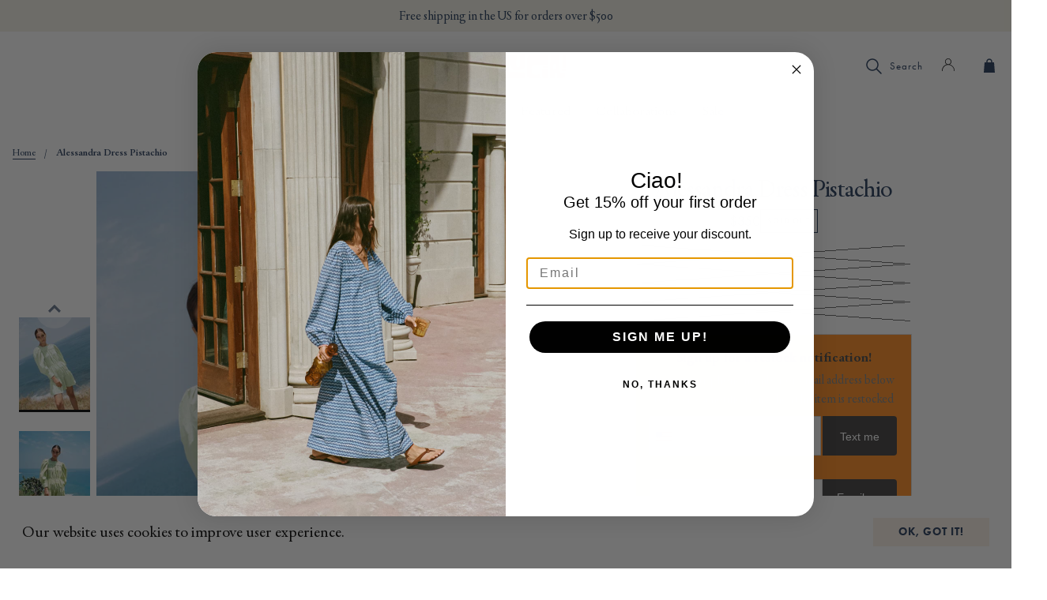

--- FILE ---
content_type: text/html; charset=utf-8
request_url: https://ciaolucia.com/products/alessandra-dress-pistachio
body_size: 35929
content:
<!doctype html>
<html class="no-js" lang="en">
  <head>
    <meta charset="utf-8">
<meta http-equiv="X-UA-Compatible" content="IE=edge">
<meta name="viewport" content="width=device-width,initial-scale=1">
<meta name="theme-color" content="">
<link rel="canonical" href="https://ciaolucia.com/products/alessandra-dress-pistachio">
<link rel="preconnect" href="https://cdn.shopify.com" crossorigin>
<link rel="stylesheet" href="https://use.typekit.net/rdy8wrm.css"><link rel="icon" type="image/png" sizes="32x32" href="//ciaolucia.com/cdn/shop/files/0808_PMAX-Favicon-Logo-500.png?crop=center&height=32&v=1723507638&width=32">  
  <link rel="icon" type="image/png" sizes="16x16" href="//ciaolucia.com/cdn/shop/files/0808_PMAX-Favicon-Logo-500.png?crop=center&height=16&v=1723507638&width=16"><link rel="preconnect" href="https://fonts.shopifycdn.com" crossorigin><link rel="preload" as="font" href="//ciaolucia.com/cdn/fonts/shippori_mincho/shipporimincho_n4.84f8b7ceff7f95df65cde9ab1ed190e83a4f5b7e.woff2" type="font/woff2" crossorigin><link rel="preload" as="font" href="//ciaolucia.com/cdn/fonts/jost/jost_n6.ec1178db7a7515114a2d84e3dd680832b7af8b99.woff2" type="font/woff2" crossorigin><link rel="preload" href="//ciaolucia.com/cdn/shop/t/97/assets/main.css?v=171590216850207889471768449188" as="style">
<link rel="preload" href="//ciaolucia.com/cdn/shop/t/97/assets/main.js?v=77814821348951088361768449188" as="script">

<title>
  Ciao Lucia Alessandra Dress Pistachio
</title>


  <meta name="description" content="The Alessandra Dress in Pistachio washed cotton is a mini dress featuring voluminous sleeves and a cross front placket. It has ruching at the waist and loose ruching at the hips.  Made in Los Angeles Fit: Loose Materials: 100% cotton  Size: XS-L Model wears a size small Measurements on size small laying flat: Bust 19.5">




<meta property="og:site_name" content="Ciao Lucia">
<meta property="og:url" content="https://ciaolucia.com/products/alessandra-dress-pistachio">
<meta property="og:title" content="Ciao Lucia Alessandra Dress Pistachio">
<meta property="og:type" content="product">
<meta property="og:description" content="The Alessandra Dress in Pistachio washed cotton is a mini dress featuring voluminous sleeves and a cross front placket. It has ruching at the waist and loose ruching at the hips.  Made in Los Angeles Fit: Loose Materials: 100% cotton  Size: XS-L Model wears a size small Measurements on size small laying flat: Bust 19.5"><meta property="og:image" content="http://ciaolucia.com/cdn/shop/products/Ciao_Lucia_H.F.L-0310.jpg?v=1581971089">
  <meta property="og:image:secure_url" content="https://ciaolucia.com/cdn/shop/products/Ciao_Lucia_H.F.L-0310.jpg?v=1581971089">
  <meta property="og:image:width" content="3648">
  <meta property="og:image:height" content="5472"><meta property="og:price:amount" content="350.00">
  <meta property="og:price:currency" content="USD"><meta name="twitter:card" content="summary_large_image">
<meta name="twitter:title" content="Ciao Lucia Alessandra Dress Pistachio">
<meta name="twitter:description" content="The Alessandra Dress in Pistachio washed cotton is a mini dress featuring voluminous sleeves and a cross front placket. It has ruching at the waist and loose ruching at the hips.  Made in Los Angeles Fit: Loose Materials: 100% cotton  Size: XS-L Model wears a size small Measurements on size small laying flat: Bust 19.5">


<script>
  document.documentElement.className = document.documentElement.className.replace('no-js', 'js');</script>


<script>
  window.shopUrl = 'https://ciaolucia.com';
  window.routes = {
    cart_add_url: '/cart/add',
    cart_change_url: '/cart/change',
    cart_update_url: '/cart/update',
    cart_url: '/cart',
    predictive_search_url: '/search/suggest'
  };
  
  window.cartStrings = {
    error: `There was an error while updating your cart. Please try again.`,
    quantityError: `You can only add [quantity] of this item to your cart.`
  }
  
  window.variantStrings = {
    addToCart: `Add to cart`,
    soldOut: `Sold out`,
    unavailable: `Unavailable`,
  }
  
  window.accessibilityStrings = {
    imageAvailable: `Image [index] is now available in gallery view`,
    shareSuccess: `Link copied to clipboard`,
    pauseSlideshow: `Pause slideshow`,
    playSlideshow: `Play slideshow`,
  }
</script>



<style data-shopify>
  @font-face {
  font-family: "Shippori Mincho";
  font-weight: 400;
  font-style: normal;
  font-display: swap;
  src: url("//ciaolucia.com/cdn/fonts/shippori_mincho/shipporimincho_n4.84f8b7ceff7f95df65cde9ab1ed190e83a4f5b7e.woff2") format("woff2"),
       url("//ciaolucia.com/cdn/fonts/shippori_mincho/shipporimincho_n4.2a4eff622a8c9fcdc3c2b98b39815a9acc98b084.woff") format("woff");
}

  @font-face {
  font-family: "Shippori Mincho";
  font-weight: 700;
  font-style: normal;
  font-display: swap;
  src: url("//ciaolucia.com/cdn/fonts/shippori_mincho/shipporimincho_n7.9e77de8bc0bf1927e80732dc039de3a859c3828f.woff2") format("woff2"),
       url("//ciaolucia.com/cdn/fonts/shippori_mincho/shipporimincho_n7.e7c3b38de4602d95ee40af6123cb896c71d9c49d.woff") format("woff");
}

  
  
  @font-face {
  font-family: Jost;
  font-weight: 600;
  font-style: normal;
  font-display: swap;
  src: url("//ciaolucia.com/cdn/fonts/jost/jost_n6.ec1178db7a7515114a2d84e3dd680832b7af8b99.woff2") format("woff2"),
       url("//ciaolucia.com/cdn/fonts/jost/jost_n6.b1178bb6bdd3979fef38e103a3816f6980aeaff9.woff") format("woff");
}


  :root {--page-width-default: 1440px;    
    --section-padding: 4.375rem;   
    --z-index-overwrite: 9;--font-body: "drummond-variable", serif;
    --font-body-style: normal;
    --font-body-weight: 400;
    --font-body-scale: 1.0;
        
    
    --font-heading: "drummond-variable", sans-serif;
    
    --font-heading-style: normal;
    --font-heading-weight: 600;
    --font-heading-scale: 1.0;--color-primary-text: #233959;
    --color-primary-background: #fff;
    --color-gradient: radial-gradient(rgba(0, 0, 0, 0.01), rgba(245, 231, 219, 1) 100%);
    --color-border: #ee4423;
    --color-placeholder: #171717;
    --color-focus: #ffffff;
    --color-primary-btn-text: #233959;
    --color-primary-btn-bg: #f9efe6;
    --color-secondary-btn-text: #233959;
    --color-secondary-btn-bg: #ee4423;    
    --color-schema1-text: #233959;    
    --color-schema1-background: #f3f1e5;    
    --color-schema2-text: #f3f1e5;    
    --color-schema2-background: #807456;    
    --color-schema3-text: #233959;    
    --color-schema3-background: #fff;    
    --color-schema4-text: #f3f1e5;    
    --color-schema4-background: #ee4423;    
    --color-product-card-message: #3D4E37;--media-padding: px;
    --media-border-opacity: 0.0;
    --media-border-width: px;
    --media-radius: px;
    --media-shadow-opacity: 0.0;
    --media-shadow-horizontal-offset: px;
    --media-shadow-vertical-offset: px;
    --media-shadow-blur-radius: px;

    

    --card-image-padding: 0.0rem;
    --card-corner-radius: 0.0rem;
    --card-text-alignment: ;
    --card-border-width: 0.0rem;
    --card-border-opacity: 0.0;
    --card-shadow-opacity: 0.0;
    --card-shadow-horizontal-offset: 0.0rem;
    --card-shadow-vertical-offset: 0.0rem;
    --card-shadow-blur-radius: 0.0rem;

    --badge-corner-radius: 0.0rem;

    --popup-border-width: px;
    --popup-border-opacity: 0.0;
    --popup-corner-radius: px;
    --popup-shadow-opacity: 0.0;
    --popup-shadow-horizontal-offset: px;
    --popup-shadow-vertical-offset: px;
    --popup-shadow-blur-radius: px;

    --drawer-border-width: px;
    --drawer-border-opacity: 0.0;
    --drawer-shadow-opacity: 0.0;
    --drawer-shadow-horizontal-offset: px;
    --drawer-shadow-vertical-offset: px;
    --drawer-shadow-blur-radius: px;

    --spacing-sections-desktop: px;
    --spacing-sections-mobile: 20px;

    --grid-desktop-vertical-spacing: px;
    --grid-desktop-horizontal-spacing: px;
    --grid-mobile-vertical-spacing: 0px;
    --grid-mobile-horizontal-spacing: 0px;

    --text-boxes-border-opacity: 0.0;
    --text-boxes-border-width: px;
    --text-boxes-radius: px;
    --text-boxes-shadow-opacity: 0.0;
    --text-boxes-shadow-horizontal-offset: px;
    --text-boxes-shadow-vertical-offset: px;
    --text-boxes-shadow-blur-radius: px;

    --buttons-radius: px;
    --buttons-radius-outset: 0px;
    --buttons-border-width: 0px;
    --buttons-border-opacity: 0.0;
    --buttons-shadow-opacity: 0.0;
    --buttons-shadow-horizontal-offset: px;
    --buttons-shadow-vertical-offset: px;
    --buttons-shadow-blur-radius: px;
    --buttons-border-offset: 0px;
    --font-button: "futura-pt", sans-serif;

    --inputs-radius: px;
    --inputs-border-width: px;
    --inputs-border-opacity: 0.0;
    --inputs-shadow-opacity: 0.0;
    --inputs-shadow-horizontal-offset: px;
    --inputs-margin-offset: 0px;
    --inputs-shadow-vertical-offset: px;
    --inputs-shadow-blur-radius: px;
    --inputs-radius-outset: 0px;

    --variant-pills-radius: px;
    --variant-pills-border-width: px;
    --variant-pills-border-opacity: 0.0;
    --variant-pills-shadow-opacity: 0.0;
    --variant-pills-shadow-horizontal-offset: px;
    --variant-pills-shadow-vertical-offset: px;
    --variant-pills-shadow-blur-radius: px;
  }
</style>
<link id="MainCssPath" rel="stylesheet" href="//ciaolucia.com/cdn/shop/t/97/assets/main.css?v=171590216850207889471768449188" type="text/css" media="all">
<script id="MainJsPath" src="//ciaolucia.com/cdn/shop/t/97/assets/main.js?v=77814821348951088361768449188" defer="defer"></script>


<link href='//ciaolucia.com/cdn/shop/t/97/assets/vendors.js?v=152657850190562189111768449188' rel='preload' as='script'>
<script src="//ciaolucia.com/cdn/shop/t/97/assets/vendors.js?v=152657850190562189111768449188" defer="defer"></script>
<link href="//ciaolucia.com/cdn/shop/t/97/assets/vendors.css?v=154767488945652060121768449188" rel="stylesheet" type="text/css" media="all" />
<link rel="preload" href="//ciaolucia.com/cdn/shop/t/97/assets/product.css?v=31391240898737405821768449188" as="style">  
  <link href="//ciaolucia.com/cdn/shop/t/97/assets/breadcrumbs.css?v=152214819958722230151768449188" rel="stylesheet" type="text/css" media="all" />
  <link href="//ciaolucia.com/cdn/shop/t/97/assets/product.css?v=31391240898737405821768449188" rel="stylesheet" type="text/css" media="all" /> 
  <link href="//ciaolucia.com/cdn/shop/t/97/assets/variants.css?v=60718132235079183331768449188" rel="stylesheet" type="text/css" media="all" />         
    <script>window.performance && window.performance.mark && window.performance.mark('shopify.content_for_header.start');</script><meta name="google-site-verification" content="uKnP_Bo_hnW8X1K0RZj6M1O4aNOHTcyBUGq2jkaCVfI">
<meta name="facebook-domain-verification" content="mie1j3y1w366btshhl23864xx1xgfg">
<meta id="shopify-digital-wallet" name="shopify-digital-wallet" content="/16151221/digital_wallets/dialog">
<meta name="shopify-checkout-api-token" content="28c8f7e3e3f31a65a523f6c10413237b">
<meta id="in-context-paypal-metadata" data-shop-id="16151221" data-venmo-supported="false" data-environment="production" data-locale="en_US" data-paypal-v4="true" data-currency="USD">
<link rel="alternate" type="application/json+oembed" href="https://ciaolucia.com/products/alessandra-dress-pistachio.oembed">
<script async="async" src="/checkouts/internal/preloads.js?locale=en-US"></script>
<link rel="preconnect" href="https://shop.app" crossorigin="anonymous">
<script async="async" src="https://shop.app/checkouts/internal/preloads.js?locale=en-US&shop_id=16151221" crossorigin="anonymous"></script>
<script id="apple-pay-shop-capabilities" type="application/json">{"shopId":16151221,"countryCode":"US","currencyCode":"USD","merchantCapabilities":["supports3DS"],"merchantId":"gid:\/\/shopify\/Shop\/16151221","merchantName":"Ciao Lucia","requiredBillingContactFields":["postalAddress","email","phone"],"requiredShippingContactFields":["postalAddress","email","phone"],"shippingType":"shipping","supportedNetworks":["visa","masterCard","amex","discover","elo","jcb"],"total":{"type":"pending","label":"Ciao Lucia","amount":"1.00"},"shopifyPaymentsEnabled":true,"supportsSubscriptions":true}</script>
<script id="shopify-features" type="application/json">{"accessToken":"28c8f7e3e3f31a65a523f6c10413237b","betas":["rich-media-storefront-analytics"],"domain":"ciaolucia.com","predictiveSearch":true,"shopId":16151221,"locale":"en"}</script>
<script>var Shopify = Shopify || {};
Shopify.shop = "ciao-lucia.myshopify.com";
Shopify.locale = "en";
Shopify.currency = {"active":"USD","rate":"1.0"};
Shopify.country = "US";
Shopify.theme = {"name":"Copy of ciao-lucia\/main","id":145222172742,"schema_name":"elevated","schema_version":"1.0.0","theme_store_id":null,"role":"main"};
Shopify.theme.handle = "null";
Shopify.theme.style = {"id":null,"handle":null};
Shopify.cdnHost = "ciaolucia.com/cdn";
Shopify.routes = Shopify.routes || {};
Shopify.routes.root = "/";</script>
<script type="module">!function(o){(o.Shopify=o.Shopify||{}).modules=!0}(window);</script>
<script>!function(o){function n(){var o=[];function n(){o.push(Array.prototype.slice.apply(arguments))}return n.q=o,n}var t=o.Shopify=o.Shopify||{};t.loadFeatures=n(),t.autoloadFeatures=n()}(window);</script>
<script>
  window.ShopifyPay = window.ShopifyPay || {};
  window.ShopifyPay.apiHost = "shop.app\/pay";
  window.ShopifyPay.redirectState = null;
</script>
<script id="shop-js-analytics" type="application/json">{"pageType":"product"}</script>
<script defer="defer" async type="module" src="//ciaolucia.com/cdn/shopifycloud/shop-js/modules/v2/client.init-shop-cart-sync_BdyHc3Nr.en.esm.js"></script>
<script defer="defer" async type="module" src="//ciaolucia.com/cdn/shopifycloud/shop-js/modules/v2/chunk.common_Daul8nwZ.esm.js"></script>
<script type="module">
  await import("//ciaolucia.com/cdn/shopifycloud/shop-js/modules/v2/client.init-shop-cart-sync_BdyHc3Nr.en.esm.js");
await import("//ciaolucia.com/cdn/shopifycloud/shop-js/modules/v2/chunk.common_Daul8nwZ.esm.js");

  window.Shopify.SignInWithShop?.initShopCartSync?.({"fedCMEnabled":true,"windoidEnabled":true});

</script>
<script>
  window.Shopify = window.Shopify || {};
  if (!window.Shopify.featureAssets) window.Shopify.featureAssets = {};
  window.Shopify.featureAssets['shop-js'] = {"shop-cart-sync":["modules/v2/client.shop-cart-sync_QYOiDySF.en.esm.js","modules/v2/chunk.common_Daul8nwZ.esm.js"],"init-fed-cm":["modules/v2/client.init-fed-cm_DchLp9rc.en.esm.js","modules/v2/chunk.common_Daul8nwZ.esm.js"],"shop-button":["modules/v2/client.shop-button_OV7bAJc5.en.esm.js","modules/v2/chunk.common_Daul8nwZ.esm.js"],"init-windoid":["modules/v2/client.init-windoid_DwxFKQ8e.en.esm.js","modules/v2/chunk.common_Daul8nwZ.esm.js"],"shop-cash-offers":["modules/v2/client.shop-cash-offers_DWtL6Bq3.en.esm.js","modules/v2/chunk.common_Daul8nwZ.esm.js","modules/v2/chunk.modal_CQq8HTM6.esm.js"],"shop-toast-manager":["modules/v2/client.shop-toast-manager_CX9r1SjA.en.esm.js","modules/v2/chunk.common_Daul8nwZ.esm.js"],"init-shop-email-lookup-coordinator":["modules/v2/client.init-shop-email-lookup-coordinator_UhKnw74l.en.esm.js","modules/v2/chunk.common_Daul8nwZ.esm.js"],"pay-button":["modules/v2/client.pay-button_DzxNnLDY.en.esm.js","modules/v2/chunk.common_Daul8nwZ.esm.js"],"avatar":["modules/v2/client.avatar_BTnouDA3.en.esm.js"],"init-shop-cart-sync":["modules/v2/client.init-shop-cart-sync_BdyHc3Nr.en.esm.js","modules/v2/chunk.common_Daul8nwZ.esm.js"],"shop-login-button":["modules/v2/client.shop-login-button_D8B466_1.en.esm.js","modules/v2/chunk.common_Daul8nwZ.esm.js","modules/v2/chunk.modal_CQq8HTM6.esm.js"],"init-customer-accounts-sign-up":["modules/v2/client.init-customer-accounts-sign-up_C8fpPm4i.en.esm.js","modules/v2/client.shop-login-button_D8B466_1.en.esm.js","modules/v2/chunk.common_Daul8nwZ.esm.js","modules/v2/chunk.modal_CQq8HTM6.esm.js"],"init-shop-for-new-customer-accounts":["modules/v2/client.init-shop-for-new-customer-accounts_CVTO0Ztu.en.esm.js","modules/v2/client.shop-login-button_D8B466_1.en.esm.js","modules/v2/chunk.common_Daul8nwZ.esm.js","modules/v2/chunk.modal_CQq8HTM6.esm.js"],"init-customer-accounts":["modules/v2/client.init-customer-accounts_dRgKMfrE.en.esm.js","modules/v2/client.shop-login-button_D8B466_1.en.esm.js","modules/v2/chunk.common_Daul8nwZ.esm.js","modules/v2/chunk.modal_CQq8HTM6.esm.js"],"shop-follow-button":["modules/v2/client.shop-follow-button_CkZpjEct.en.esm.js","modules/v2/chunk.common_Daul8nwZ.esm.js","modules/v2/chunk.modal_CQq8HTM6.esm.js"],"lead-capture":["modules/v2/client.lead-capture_BntHBhfp.en.esm.js","modules/v2/chunk.common_Daul8nwZ.esm.js","modules/v2/chunk.modal_CQq8HTM6.esm.js"],"checkout-modal":["modules/v2/client.checkout-modal_CfxcYbTm.en.esm.js","modules/v2/chunk.common_Daul8nwZ.esm.js","modules/v2/chunk.modal_CQq8HTM6.esm.js"],"shop-login":["modules/v2/client.shop-login_Da4GZ2H6.en.esm.js","modules/v2/chunk.common_Daul8nwZ.esm.js","modules/v2/chunk.modal_CQq8HTM6.esm.js"],"payment-terms":["modules/v2/client.payment-terms_MV4M3zvL.en.esm.js","modules/v2/chunk.common_Daul8nwZ.esm.js","modules/v2/chunk.modal_CQq8HTM6.esm.js"]};
</script>
<script>(function() {
  var isLoaded = false;
  function asyncLoad() {
    if (isLoaded) return;
    isLoaded = true;
    var urls = ["https:\/\/chimpstatic.com\/mcjs-connected\/js\/users\/ac8ccc7b250f91a046514142f\/d1c56bfc7d343a77864a6b399.js?shop=ciao-lucia.myshopify.com","https:\/\/easygdpr.b-cdn.net\/v\/1553540745\/gdpr.min.js?shop=ciao-lucia.myshopify.com","https:\/\/redirectify.app\/script_tags\/tracking.js?shop=ciao-lucia.myshopify.com","https:\/\/assets.dailykarma.io\/prod\/init-v3.js?v2\u0026shop=ciao-lucia.myshopify.com","https:\/\/shopify-widget.route.com\/shopify.widget.js?shop=ciao-lucia.myshopify.com","https:\/\/cdn.rebuyengine.com\/onsite\/js\/rebuy.js?shop=ciao-lucia.myshopify.com","https:\/\/dr4qe3ddw9y32.cloudfront.net\/awin-shopify-integration-code.js?aid=61837\u0026v=shopifyApp_5.2.3\u0026ts=1764008178907\u0026shop=ciao-lucia.myshopify.com"];
    for (var i = 0; i < urls.length; i++) {
      var s = document.createElement('script');
      s.type = 'text/javascript';
      s.async = true;
      s.src = urls[i];
      var x = document.getElementsByTagName('script')[0];
      x.parentNode.insertBefore(s, x);
    }
  };
  if(window.attachEvent) {
    window.attachEvent('onload', asyncLoad);
  } else {
    window.addEventListener('load', asyncLoad, false);
  }
})();</script>
<script id="__st">var __st={"a":16151221,"offset":-28800,"reqid":"ceb2fa8e-556e-4987-bd4a-b3e770dcb7b2-1768948029","pageurl":"ciaolucia.com\/products\/alessandra-dress-pistachio","u":"10be0dbe6bee","p":"product","rtyp":"product","rid":4051486965830};</script>
<script>window.ShopifyPaypalV4VisibilityTracking = true;</script>
<script id="captcha-bootstrap">!function(){'use strict';const t='contact',e='account',n='new_comment',o=[[t,t],['blogs',n],['comments',n],[t,'customer']],c=[[e,'customer_login'],[e,'guest_login'],[e,'recover_customer_password'],[e,'create_customer']],r=t=>t.map((([t,e])=>`form[action*='/${t}']:not([data-nocaptcha='true']) input[name='form_type'][value='${e}']`)).join(','),a=t=>()=>t?[...document.querySelectorAll(t)].map((t=>t.form)):[];function s(){const t=[...o],e=r(t);return a(e)}const i='password',u='form_key',d=['recaptcha-v3-token','g-recaptcha-response','h-captcha-response',i],f=()=>{try{return window.sessionStorage}catch{return}},m='__shopify_v',_=t=>t.elements[u];function p(t,e,n=!1){try{const o=window.sessionStorage,c=JSON.parse(o.getItem(e)),{data:r}=function(t){const{data:e,action:n}=t;return t[m]||n?{data:e,action:n}:{data:t,action:n}}(c);for(const[e,n]of Object.entries(r))t.elements[e]&&(t.elements[e].value=n);n&&o.removeItem(e)}catch(o){console.error('form repopulation failed',{error:o})}}const l='form_type',E='cptcha';function T(t){t.dataset[E]=!0}const w=window,h=w.document,L='Shopify',v='ce_forms',y='captcha';let A=!1;((t,e)=>{const n=(g='f06e6c50-85a8-45c8-87d0-21a2b65856fe',I='https://cdn.shopify.com/shopifycloud/storefront-forms-hcaptcha/ce_storefront_forms_captcha_hcaptcha.v1.5.2.iife.js',D={infoText:'Protected by hCaptcha',privacyText:'Privacy',termsText:'Terms'},(t,e,n)=>{const o=w[L][v],c=o.bindForm;if(c)return c(t,g,e,D).then(n);var r;o.q.push([[t,g,e,D],n]),r=I,A||(h.body.append(Object.assign(h.createElement('script'),{id:'captcha-provider',async:!0,src:r})),A=!0)});var g,I,D;w[L]=w[L]||{},w[L][v]=w[L][v]||{},w[L][v].q=[],w[L][y]=w[L][y]||{},w[L][y].protect=function(t,e){n(t,void 0,e),T(t)},Object.freeze(w[L][y]),function(t,e,n,w,h,L){const[v,y,A,g]=function(t,e,n){const i=e?o:[],u=t?c:[],d=[...i,...u],f=r(d),m=r(i),_=r(d.filter((([t,e])=>n.includes(e))));return[a(f),a(m),a(_),s()]}(w,h,L),I=t=>{const e=t.target;return e instanceof HTMLFormElement?e:e&&e.form},D=t=>v().includes(t);t.addEventListener('submit',(t=>{const e=I(t);if(!e)return;const n=D(e)&&!e.dataset.hcaptchaBound&&!e.dataset.recaptchaBound,o=_(e),c=g().includes(e)&&(!o||!o.value);(n||c)&&t.preventDefault(),c&&!n&&(function(t){try{if(!f())return;!function(t){const e=f();if(!e)return;const n=_(t);if(!n)return;const o=n.value;o&&e.removeItem(o)}(t);const e=Array.from(Array(32),(()=>Math.random().toString(36)[2])).join('');!function(t,e){_(t)||t.append(Object.assign(document.createElement('input'),{type:'hidden',name:u})),t.elements[u].value=e}(t,e),function(t,e){const n=f();if(!n)return;const o=[...t.querySelectorAll(`input[type='${i}']`)].map((({name:t})=>t)),c=[...d,...o],r={};for(const[a,s]of new FormData(t).entries())c.includes(a)||(r[a]=s);n.setItem(e,JSON.stringify({[m]:1,action:t.action,data:r}))}(t,e)}catch(e){console.error('failed to persist form',e)}}(e),e.submit())}));const S=(t,e)=>{t&&!t.dataset[E]&&(n(t,e.some((e=>e===t))),T(t))};for(const o of['focusin','change'])t.addEventListener(o,(t=>{const e=I(t);D(e)&&S(e,y())}));const B=e.get('form_key'),M=e.get(l),P=B&&M;t.addEventListener('DOMContentLoaded',(()=>{const t=y();if(P)for(const e of t)e.elements[l].value===M&&p(e,B);[...new Set([...A(),...v().filter((t=>'true'===t.dataset.shopifyCaptcha))])].forEach((e=>S(e,t)))}))}(h,new URLSearchParams(w.location.search),n,t,e,['guest_login'])})(!0,!0)}();</script>
<script integrity="sha256-4kQ18oKyAcykRKYeNunJcIwy7WH5gtpwJnB7kiuLZ1E=" data-source-attribution="shopify.loadfeatures" defer="defer" src="//ciaolucia.com/cdn/shopifycloud/storefront/assets/storefront/load_feature-a0a9edcb.js" crossorigin="anonymous"></script>
<script crossorigin="anonymous" defer="defer" src="//ciaolucia.com/cdn/shopifycloud/storefront/assets/shopify_pay/storefront-65b4c6d7.js?v=20250812"></script>
<script data-source-attribution="shopify.dynamic_checkout.dynamic.init">var Shopify=Shopify||{};Shopify.PaymentButton=Shopify.PaymentButton||{isStorefrontPortableWallets:!0,init:function(){window.Shopify.PaymentButton.init=function(){};var t=document.createElement("script");t.src="https://ciaolucia.com/cdn/shopifycloud/portable-wallets/latest/portable-wallets.en.js",t.type="module",document.head.appendChild(t)}};
</script>
<script data-source-attribution="shopify.dynamic_checkout.buyer_consent">
  function portableWalletsHideBuyerConsent(e){var t=document.getElementById("shopify-buyer-consent"),n=document.getElementById("shopify-subscription-policy-button");t&&n&&(t.classList.add("hidden"),t.setAttribute("aria-hidden","true"),n.removeEventListener("click",e))}function portableWalletsShowBuyerConsent(e){var t=document.getElementById("shopify-buyer-consent"),n=document.getElementById("shopify-subscription-policy-button");t&&n&&(t.classList.remove("hidden"),t.removeAttribute("aria-hidden"),n.addEventListener("click",e))}window.Shopify?.PaymentButton&&(window.Shopify.PaymentButton.hideBuyerConsent=portableWalletsHideBuyerConsent,window.Shopify.PaymentButton.showBuyerConsent=portableWalletsShowBuyerConsent);
</script>
<script data-source-attribution="shopify.dynamic_checkout.cart.bootstrap">document.addEventListener("DOMContentLoaded",(function(){function t(){return document.querySelector("shopify-accelerated-checkout-cart, shopify-accelerated-checkout")}if(t())Shopify.PaymentButton.init();else{new MutationObserver((function(e,n){t()&&(Shopify.PaymentButton.init(),n.disconnect())})).observe(document.body,{childList:!0,subtree:!0})}}));
</script>
<script id='scb4127' type='text/javascript' async='' src='https://ciaolucia.com/cdn/shopifycloud/privacy-banner/storefront-banner.js'></script><link id="shopify-accelerated-checkout-styles" rel="stylesheet" media="screen" href="https://ciaolucia.com/cdn/shopifycloud/portable-wallets/latest/accelerated-checkout-backwards-compat.css" crossorigin="anonymous">
<style id="shopify-accelerated-checkout-cart">
        #shopify-buyer-consent {
  margin-top: 1em;
  display: inline-block;
  width: 100%;
}

#shopify-buyer-consent.hidden {
  display: none;
}

#shopify-subscription-policy-button {
  background: none;
  border: none;
  padding: 0;
  text-decoration: underline;
  font-size: inherit;
  cursor: pointer;
}

#shopify-subscription-policy-button::before {
  box-shadow: none;
}

      </style>
<script id="sections-script" data-sections="main-product,product-recommendations,footer" defer="defer" src="//ciaolucia.com/cdn/shop/t/97/compiled_assets/scripts.js?v=6752"></script>
<script>window.performance && window.performance.mark && window.performance.mark('shopify.content_for_header.end');</script>    
  <!-- BEGIN app block: shopify://apps/route-protection-tracking/blocks/settings/fb8ca446-3fcd-450e-b3b6-e8e3615553e2 --><!-- BEGIN app snippet: route_snippet -->
  <style>
    button[data-route-cloned-button="true"] {
 width: -webkit-fill-available !important;
}
.pw-route-protection.false.desktop-align-right {
    margin-bottom: -4px;
}
button.full-unstyled-link.route-continue-without-coverage-link {
    margin-top: -3px;
    margin-bottom: -12px;
}
.cart__ctas button.full-unstyled-link.route-continue-without-coverage-link {
    margin-top: -22px !important;
}
.route-premium-text-stacked {
color: #233959 !important
}

.route-button-text span { 
color: #233959 !important
}
  </style>


<script>
document.addEventListener('DOMContentLoaded', function() {
  new RouteWidget({
    entrypoints: 'button[name=checkout]',
    containerPlacement: '',
    widgetType: 'preferred-checkout',
    shopDomain: 'ciao-lucia.myshopify.com'
  });
});
</script><!-- END app snippet -->

 <!-- END app block --><!-- BEGIN app block: shopify://apps/klaviyo-email-marketing-sms/blocks/klaviyo-onsite-embed/2632fe16-c075-4321-a88b-50b567f42507 -->












  <script async src="https://static.klaviyo.com/onsite/js/QS8Jqi/klaviyo.js?company_id=QS8Jqi"></script>
  <script>!function(){if(!window.klaviyo){window._klOnsite=window._klOnsite||[];try{window.klaviyo=new Proxy({},{get:function(n,i){return"push"===i?function(){var n;(n=window._klOnsite).push.apply(n,arguments)}:function(){for(var n=arguments.length,o=new Array(n),w=0;w<n;w++)o[w]=arguments[w];var t="function"==typeof o[o.length-1]?o.pop():void 0,e=new Promise((function(n){window._klOnsite.push([i].concat(o,[function(i){t&&t(i),n(i)}]))}));return e}}})}catch(n){window.klaviyo=window.klaviyo||[],window.klaviyo.push=function(){var n;(n=window._klOnsite).push.apply(n,arguments)}}}}();</script>

  
    <script id="viewed_product">
      if (item == null) {
        var _learnq = _learnq || [];

        var MetafieldReviews = null
        var MetafieldYotpoRating = null
        var MetafieldYotpoCount = null
        var MetafieldLooxRating = null
        var MetafieldLooxCount = null
        var okendoProduct = null
        var okendoProductReviewCount = null
        var okendoProductReviewAverageValue = null
        try {
          // The following fields are used for Customer Hub recently viewed in order to add reviews.
          // This information is not part of __kla_viewed. Instead, it is part of __kla_viewed_reviewed_items
          MetafieldReviews = {};
          MetafieldYotpoRating = null
          MetafieldYotpoCount = null
          MetafieldLooxRating = null
          MetafieldLooxCount = null

          okendoProduct = null
          // If the okendo metafield is not legacy, it will error, which then requires the new json formatted data
          if (okendoProduct && 'error' in okendoProduct) {
            okendoProduct = null
          }
          okendoProductReviewCount = okendoProduct ? okendoProduct.reviewCount : null
          okendoProductReviewAverageValue = okendoProduct ? okendoProduct.reviewAverageValue : null
        } catch (error) {
          console.error('Error in Klaviyo onsite reviews tracking:', error);
        }

        var item = {
          Name: "Alessandra Dress Pistachio",
          ProductID: 4051486965830,
          Categories: ["Resort 20"],
          ImageURL: "https://ciaolucia.com/cdn/shop/products/Ciao_Lucia_H.F.L-0310_grande.jpg?v=1581971089",
          URL: "https://ciaolucia.com/products/alessandra-dress-pistachio",
          Brand: "Ciao Lucia",
          Price: "$350.00",
          Value: "350.00",
          CompareAtPrice: "$350.00"
        };
        _learnq.push(['track', 'Viewed Product', item]);
        _learnq.push(['trackViewedItem', {
          Title: item.Name,
          ItemId: item.ProductID,
          Categories: item.Categories,
          ImageUrl: item.ImageURL,
          Url: item.URL,
          Metadata: {
            Brand: item.Brand,
            Price: item.Price,
            Value: item.Value,
            CompareAtPrice: item.CompareAtPrice
          },
          metafields:{
            reviews: MetafieldReviews,
            yotpo:{
              rating: MetafieldYotpoRating,
              count: MetafieldYotpoCount,
            },
            loox:{
              rating: MetafieldLooxRating,
              count: MetafieldLooxCount,
            },
            okendo: {
              rating: okendoProductReviewAverageValue,
              count: okendoProductReviewCount,
            }
          }
        }]);
      }
    </script>
  




  <script>
    window.klaviyoReviewsProductDesignMode = false
  </script>



  <!-- BEGIN app snippet: customer-hub-data --><script>
  if (!window.customerHub) {
    window.customerHub = {};
  }
  window.customerHub.storefrontRoutes = {
    login: "/account/login?return_url=%2F%23k-hub",
    register: "/account/register?return_url=%2F%23k-hub",
    logout: "/account/logout",
    profile: "/account",
    addresses: "/account/addresses",
  };
  
  window.customerHub.userId = null;
  
  window.customerHub.storeDomain = "ciao-lucia.myshopify.com";

  
    window.customerHub.activeProduct = {
      name: "Alessandra Dress Pistachio",
      category: null,
      imageUrl: "https://ciaolucia.com/cdn/shop/products/Ciao_Lucia_H.F.L-0310_grande.jpg?v=1581971089",
      id: "4051486965830",
      link: "https://ciaolucia.com/products/alessandra-dress-pistachio",
      variants: [
        
          {
            id: "29967939469382",
            
            imageUrl: null,
            
            price: "35000",
            currency: "USD",
            availableForSale: false,
            title: "Extra Small",
          },
        
          {
            id: "29967939502150",
            
            imageUrl: null,
            
            price: "35000",
            currency: "USD",
            availableForSale: false,
            title: "Small",
          },
        
          {
            id: "29967939534918",
            
            imageUrl: null,
            
            price: "35000",
            currency: "USD",
            availableForSale: false,
            title: "Medium",
          },
        
          {
            id: "29967939567686",
            
            imageUrl: null,
            
            price: "35000",
            currency: "USD",
            availableForSale: false,
            title: "Large",
          },
        
      ],
    };
    window.customerHub.activeProduct.variants.forEach((variant) => {
        
        variant.price = `${variant.price.slice(0, -2)}.${variant.price.slice(-2)}`;
    });
  

  
    window.customerHub.storeLocale = {
        currentLanguage: 'en',
        currentCountry: 'US',
        availableLanguages: [
          
            {
              iso_code: 'en',
              endonym_name: 'English'
            }
          
        ],
        availableCountries: [
          
            {
              iso_code: 'AL',
              name: 'Albania',
              currency_code: 'ALL'
            },
          
            {
              iso_code: 'DZ',
              name: 'Algeria',
              currency_code: 'DZD'
            },
          
            {
              iso_code: 'AD',
              name: 'Andorra',
              currency_code: 'EUR'
            },
          
            {
              iso_code: 'AO',
              name: 'Angola',
              currency_code: 'USD'
            },
          
            {
              iso_code: 'AI',
              name: 'Anguilla',
              currency_code: 'XCD'
            },
          
            {
              iso_code: 'AG',
              name: 'Antigua &amp; Barbuda',
              currency_code: 'XCD'
            },
          
            {
              iso_code: 'AR',
              name: 'Argentina',
              currency_code: 'USD'
            },
          
            {
              iso_code: 'AM',
              name: 'Armenia',
              currency_code: 'AMD'
            },
          
            {
              iso_code: 'AW',
              name: 'Aruba',
              currency_code: 'AWG'
            },
          
            {
              iso_code: 'AU',
              name: 'Australia',
              currency_code: 'AUD'
            },
          
            {
              iso_code: 'AT',
              name: 'Austria',
              currency_code: 'EUR'
            },
          
            {
              iso_code: 'AZ',
              name: 'Azerbaijan',
              currency_code: 'AZN'
            },
          
            {
              iso_code: 'BS',
              name: 'Bahamas',
              currency_code: 'BSD'
            },
          
            {
              iso_code: 'BH',
              name: 'Bahrain',
              currency_code: 'USD'
            },
          
            {
              iso_code: 'BD',
              name: 'Bangladesh',
              currency_code: 'BDT'
            },
          
            {
              iso_code: 'BB',
              name: 'Barbados',
              currency_code: 'BBD'
            },
          
            {
              iso_code: 'BE',
              name: 'Belgium',
              currency_code: 'EUR'
            },
          
            {
              iso_code: 'BZ',
              name: 'Belize',
              currency_code: 'BZD'
            },
          
            {
              iso_code: 'BJ',
              name: 'Benin',
              currency_code: 'XOF'
            },
          
            {
              iso_code: 'BM',
              name: 'Bermuda',
              currency_code: 'USD'
            },
          
            {
              iso_code: 'BO',
              name: 'Bolivia',
              currency_code: 'BOB'
            },
          
            {
              iso_code: 'BA',
              name: 'Bosnia &amp; Herzegovina',
              currency_code: 'BAM'
            },
          
            {
              iso_code: 'BW',
              name: 'Botswana',
              currency_code: 'BWP'
            },
          
            {
              iso_code: 'BR',
              name: 'Brazil',
              currency_code: 'USD'
            },
          
            {
              iso_code: 'VG',
              name: 'British Virgin Islands',
              currency_code: 'USD'
            },
          
            {
              iso_code: 'BN',
              name: 'Brunei',
              currency_code: 'BND'
            },
          
            {
              iso_code: 'BG',
              name: 'Bulgaria',
              currency_code: 'EUR'
            },
          
            {
              iso_code: 'BF',
              name: 'Burkina Faso',
              currency_code: 'XOF'
            },
          
            {
              iso_code: 'BI',
              name: 'Burundi',
              currency_code: 'USD'
            },
          
            {
              iso_code: 'KH',
              name: 'Cambodia',
              currency_code: 'KHR'
            },
          
            {
              iso_code: 'CM',
              name: 'Cameroon',
              currency_code: 'XAF'
            },
          
            {
              iso_code: 'CA',
              name: 'Canada',
              currency_code: 'CAD'
            },
          
            {
              iso_code: 'CV',
              name: 'Cape Verde',
              currency_code: 'CVE'
            },
          
            {
              iso_code: 'BQ',
              name: 'Caribbean Netherlands',
              currency_code: 'USD'
            },
          
            {
              iso_code: 'KY',
              name: 'Cayman Islands',
              currency_code: 'KYD'
            },
          
            {
              iso_code: 'TD',
              name: 'Chad',
              currency_code: 'XAF'
            },
          
            {
              iso_code: 'CL',
              name: 'Chile',
              currency_code: 'USD'
            },
          
            {
              iso_code: 'CN',
              name: 'China',
              currency_code: 'CNY'
            },
          
            {
              iso_code: 'CO',
              name: 'Colombia',
              currency_code: 'USD'
            },
          
            {
              iso_code: 'KM',
              name: 'Comoros',
              currency_code: 'KMF'
            },
          
            {
              iso_code: 'CK',
              name: 'Cook Islands',
              currency_code: 'NZD'
            },
          
            {
              iso_code: 'CR',
              name: 'Costa Rica',
              currency_code: 'CRC'
            },
          
            {
              iso_code: 'HR',
              name: 'Croatia',
              currency_code: 'EUR'
            },
          
            {
              iso_code: 'CW',
              name: 'Curaçao',
              currency_code: 'ANG'
            },
          
            {
              iso_code: 'CY',
              name: 'Cyprus',
              currency_code: 'EUR'
            },
          
            {
              iso_code: 'CZ',
              name: 'Czechia',
              currency_code: 'CZK'
            },
          
            {
              iso_code: 'DK',
              name: 'Denmark',
              currency_code: 'DKK'
            },
          
            {
              iso_code: 'DJ',
              name: 'Djibouti',
              currency_code: 'DJF'
            },
          
            {
              iso_code: 'DM',
              name: 'Dominica',
              currency_code: 'XCD'
            },
          
            {
              iso_code: 'DO',
              name: 'Dominican Republic',
              currency_code: 'DOP'
            },
          
            {
              iso_code: 'EC',
              name: 'Ecuador',
              currency_code: 'USD'
            },
          
            {
              iso_code: 'EG',
              name: 'Egypt',
              currency_code: 'EGP'
            },
          
            {
              iso_code: 'SV',
              name: 'El Salvador',
              currency_code: 'USD'
            },
          
            {
              iso_code: 'GQ',
              name: 'Equatorial Guinea',
              currency_code: 'XAF'
            },
          
            {
              iso_code: 'EE',
              name: 'Estonia',
              currency_code: 'EUR'
            },
          
            {
              iso_code: 'SZ',
              name: 'Eswatini',
              currency_code: 'USD'
            },
          
            {
              iso_code: 'ET',
              name: 'Ethiopia',
              currency_code: 'ETB'
            },
          
            {
              iso_code: 'FK',
              name: 'Falkland Islands',
              currency_code: 'FKP'
            },
          
            {
              iso_code: 'FO',
              name: 'Faroe Islands',
              currency_code: 'DKK'
            },
          
            {
              iso_code: 'FJ',
              name: 'Fiji',
              currency_code: 'FJD'
            },
          
            {
              iso_code: 'FI',
              name: 'Finland',
              currency_code: 'EUR'
            },
          
            {
              iso_code: 'FR',
              name: 'France',
              currency_code: 'EUR'
            },
          
            {
              iso_code: 'GF',
              name: 'French Guiana',
              currency_code: 'EUR'
            },
          
            {
              iso_code: 'PF',
              name: 'French Polynesia',
              currency_code: 'XPF'
            },
          
            {
              iso_code: 'GA',
              name: 'Gabon',
              currency_code: 'XOF'
            },
          
            {
              iso_code: 'GM',
              name: 'Gambia',
              currency_code: 'GMD'
            },
          
            {
              iso_code: 'GE',
              name: 'Georgia',
              currency_code: 'USD'
            },
          
            {
              iso_code: 'DE',
              name: 'Germany',
              currency_code: 'EUR'
            },
          
            {
              iso_code: 'GH',
              name: 'Ghana',
              currency_code: 'USD'
            },
          
            {
              iso_code: 'GI',
              name: 'Gibraltar',
              currency_code: 'GBP'
            },
          
            {
              iso_code: 'GR',
              name: 'Greece',
              currency_code: 'EUR'
            },
          
            {
              iso_code: 'GL',
              name: 'Greenland',
              currency_code: 'DKK'
            },
          
            {
              iso_code: 'GD',
              name: 'Grenada',
              currency_code: 'XCD'
            },
          
            {
              iso_code: 'GP',
              name: 'Guadeloupe',
              currency_code: 'EUR'
            },
          
            {
              iso_code: 'GT',
              name: 'Guatemala',
              currency_code: 'GTQ'
            },
          
            {
              iso_code: 'GG',
              name: 'Guernsey',
              currency_code: 'GBP'
            },
          
            {
              iso_code: 'GN',
              name: 'Guinea',
              currency_code: 'GNF'
            },
          
            {
              iso_code: 'GW',
              name: 'Guinea-Bissau',
              currency_code: 'XOF'
            },
          
            {
              iso_code: 'GY',
              name: 'Guyana',
              currency_code: 'GYD'
            },
          
            {
              iso_code: 'HT',
              name: 'Haiti',
              currency_code: 'USD'
            },
          
            {
              iso_code: 'HN',
              name: 'Honduras',
              currency_code: 'HNL'
            },
          
            {
              iso_code: 'HK',
              name: 'Hong Kong SAR',
              currency_code: 'HKD'
            },
          
            {
              iso_code: 'HU',
              name: 'Hungary',
              currency_code: 'HUF'
            },
          
            {
              iso_code: 'IS',
              name: 'Iceland',
              currency_code: 'ISK'
            },
          
            {
              iso_code: 'IN',
              name: 'India',
              currency_code: 'INR'
            },
          
            {
              iso_code: 'ID',
              name: 'Indonesia',
              currency_code: 'IDR'
            },
          
            {
              iso_code: 'IE',
              name: 'Ireland',
              currency_code: 'EUR'
            },
          
            {
              iso_code: 'IL',
              name: 'Israel',
              currency_code: 'ILS'
            },
          
            {
              iso_code: 'IT',
              name: 'Italy',
              currency_code: 'EUR'
            },
          
            {
              iso_code: 'JM',
              name: 'Jamaica',
              currency_code: 'JMD'
            },
          
            {
              iso_code: 'JP',
              name: 'Japan',
              currency_code: 'JPY'
            },
          
            {
              iso_code: 'JE',
              name: 'Jersey',
              currency_code: 'USD'
            },
          
            {
              iso_code: 'JO',
              name: 'Jordan',
              currency_code: 'USD'
            },
          
            {
              iso_code: 'KZ',
              name: 'Kazakhstan',
              currency_code: 'KZT'
            },
          
            {
              iso_code: 'KE',
              name: 'Kenya',
              currency_code: 'KES'
            },
          
            {
              iso_code: 'KI',
              name: 'Kiribati',
              currency_code: 'USD'
            },
          
            {
              iso_code: 'KW',
              name: 'Kuwait',
              currency_code: 'USD'
            },
          
            {
              iso_code: 'KG',
              name: 'Kyrgyzstan',
              currency_code: 'KGS'
            },
          
            {
              iso_code: 'LA',
              name: 'Laos',
              currency_code: 'LAK'
            },
          
            {
              iso_code: 'LV',
              name: 'Latvia',
              currency_code: 'EUR'
            },
          
            {
              iso_code: 'LS',
              name: 'Lesotho',
              currency_code: 'USD'
            },
          
            {
              iso_code: 'LI',
              name: 'Liechtenstein',
              currency_code: 'CHF'
            },
          
            {
              iso_code: 'LT',
              name: 'Lithuania',
              currency_code: 'EUR'
            },
          
            {
              iso_code: 'LU',
              name: 'Luxembourg',
              currency_code: 'EUR'
            },
          
            {
              iso_code: 'MO',
              name: 'Macao SAR',
              currency_code: 'MOP'
            },
          
            {
              iso_code: 'MG',
              name: 'Madagascar',
              currency_code: 'USD'
            },
          
            {
              iso_code: 'MW',
              name: 'Malawi',
              currency_code: 'MWK'
            },
          
            {
              iso_code: 'MY',
              name: 'Malaysia',
              currency_code: 'MYR'
            },
          
            {
              iso_code: 'MV',
              name: 'Maldives',
              currency_code: 'MVR'
            },
          
            {
              iso_code: 'MT',
              name: 'Malta',
              currency_code: 'EUR'
            },
          
            {
              iso_code: 'MQ',
              name: 'Martinique',
              currency_code: 'EUR'
            },
          
            {
              iso_code: 'MR',
              name: 'Mauritania',
              currency_code: 'USD'
            },
          
            {
              iso_code: 'MU',
              name: 'Mauritius',
              currency_code: 'MUR'
            },
          
            {
              iso_code: 'YT',
              name: 'Mayotte',
              currency_code: 'EUR'
            },
          
            {
              iso_code: 'MX',
              name: 'Mexico',
              currency_code: 'USD'
            },
          
            {
              iso_code: 'MD',
              name: 'Moldova',
              currency_code: 'MDL'
            },
          
            {
              iso_code: 'MC',
              name: 'Monaco',
              currency_code: 'EUR'
            },
          
            {
              iso_code: 'MN',
              name: 'Mongolia',
              currency_code: 'MNT'
            },
          
            {
              iso_code: 'ME',
              name: 'Montenegro',
              currency_code: 'EUR'
            },
          
            {
              iso_code: 'MS',
              name: 'Montserrat',
              currency_code: 'XCD'
            },
          
            {
              iso_code: 'MA',
              name: 'Morocco',
              currency_code: 'MAD'
            },
          
            {
              iso_code: 'MZ',
              name: 'Mozambique',
              currency_code: 'USD'
            },
          
            {
              iso_code: 'NA',
              name: 'Namibia',
              currency_code: 'USD'
            },
          
            {
              iso_code: 'NR',
              name: 'Nauru',
              currency_code: 'AUD'
            },
          
            {
              iso_code: 'NP',
              name: 'Nepal',
              currency_code: 'NPR'
            },
          
            {
              iso_code: 'NL',
              name: 'Netherlands',
              currency_code: 'EUR'
            },
          
            {
              iso_code: 'NC',
              name: 'New Caledonia',
              currency_code: 'XPF'
            },
          
            {
              iso_code: 'NZ',
              name: 'New Zealand',
              currency_code: 'NZD'
            },
          
            {
              iso_code: 'NI',
              name: 'Nicaragua',
              currency_code: 'NIO'
            },
          
            {
              iso_code: 'NG',
              name: 'Nigeria',
              currency_code: 'NGN'
            },
          
            {
              iso_code: 'NU',
              name: 'Niue',
              currency_code: 'NZD'
            },
          
            {
              iso_code: 'MK',
              name: 'North Macedonia',
              currency_code: 'USD'
            },
          
            {
              iso_code: 'NO',
              name: 'Norway',
              currency_code: 'USD'
            },
          
            {
              iso_code: 'OM',
              name: 'Oman',
              currency_code: 'USD'
            },
          
            {
              iso_code: 'PK',
              name: 'Pakistan',
              currency_code: 'PKR'
            },
          
            {
              iso_code: 'PA',
              name: 'Panama',
              currency_code: 'USD'
            },
          
            {
              iso_code: 'PG',
              name: 'Papua New Guinea',
              currency_code: 'PGK'
            },
          
            {
              iso_code: 'PY',
              name: 'Paraguay',
              currency_code: 'PYG'
            },
          
            {
              iso_code: 'PE',
              name: 'Peru',
              currency_code: 'PEN'
            },
          
            {
              iso_code: 'PH',
              name: 'Philippines',
              currency_code: 'PHP'
            },
          
            {
              iso_code: 'PL',
              name: 'Poland',
              currency_code: 'PLN'
            },
          
            {
              iso_code: 'PT',
              name: 'Portugal',
              currency_code: 'EUR'
            },
          
            {
              iso_code: 'QA',
              name: 'Qatar',
              currency_code: 'QAR'
            },
          
            {
              iso_code: 'RE',
              name: 'Réunion',
              currency_code: 'EUR'
            },
          
            {
              iso_code: 'RO',
              name: 'Romania',
              currency_code: 'RON'
            },
          
            {
              iso_code: 'RW',
              name: 'Rwanda',
              currency_code: 'RWF'
            },
          
            {
              iso_code: 'WS',
              name: 'Samoa',
              currency_code: 'WST'
            },
          
            {
              iso_code: 'SM',
              name: 'San Marino',
              currency_code: 'EUR'
            },
          
            {
              iso_code: 'ST',
              name: 'São Tomé &amp; Príncipe',
              currency_code: 'STD'
            },
          
            {
              iso_code: 'SA',
              name: 'Saudi Arabia',
              currency_code: 'SAR'
            },
          
            {
              iso_code: 'SN',
              name: 'Senegal',
              currency_code: 'XOF'
            },
          
            {
              iso_code: 'RS',
              name: 'Serbia',
              currency_code: 'RSD'
            },
          
            {
              iso_code: 'SC',
              name: 'Seychelles',
              currency_code: 'USD'
            },
          
            {
              iso_code: 'SL',
              name: 'Sierra Leone',
              currency_code: 'SLL'
            },
          
            {
              iso_code: 'SG',
              name: 'Singapore',
              currency_code: 'SGD'
            },
          
            {
              iso_code: 'SK',
              name: 'Slovakia',
              currency_code: 'EUR'
            },
          
            {
              iso_code: 'SI',
              name: 'Slovenia',
              currency_code: 'EUR'
            },
          
            {
              iso_code: 'SB',
              name: 'Solomon Islands',
              currency_code: 'SBD'
            },
          
            {
              iso_code: 'ZA',
              name: 'South Africa',
              currency_code: 'USD'
            },
          
            {
              iso_code: 'KR',
              name: 'South Korea',
              currency_code: 'KRW'
            },
          
            {
              iso_code: 'ES',
              name: 'Spain',
              currency_code: 'EUR'
            },
          
            {
              iso_code: 'LK',
              name: 'Sri Lanka',
              currency_code: 'LKR'
            },
          
            {
              iso_code: 'BL',
              name: 'St. Barthélemy',
              currency_code: 'EUR'
            },
          
            {
              iso_code: 'KN',
              name: 'St. Kitts &amp; Nevis',
              currency_code: 'XCD'
            },
          
            {
              iso_code: 'LC',
              name: 'St. Lucia',
              currency_code: 'XCD'
            },
          
            {
              iso_code: 'MF',
              name: 'St. Martin',
              currency_code: 'EUR'
            },
          
            {
              iso_code: 'VC',
              name: 'St. Vincent &amp; Grenadines',
              currency_code: 'XCD'
            },
          
            {
              iso_code: 'SR',
              name: 'Suriname',
              currency_code: 'USD'
            },
          
            {
              iso_code: 'SE',
              name: 'Sweden',
              currency_code: 'SEK'
            },
          
            {
              iso_code: 'CH',
              name: 'Switzerland',
              currency_code: 'CHF'
            },
          
            {
              iso_code: 'TW',
              name: 'Taiwan',
              currency_code: 'TWD'
            },
          
            {
              iso_code: 'TZ',
              name: 'Tanzania',
              currency_code: 'TZS'
            },
          
            {
              iso_code: 'TH',
              name: 'Thailand',
              currency_code: 'THB'
            },
          
            {
              iso_code: 'TL',
              name: 'Timor-Leste',
              currency_code: 'USD'
            },
          
            {
              iso_code: 'TG',
              name: 'Togo',
              currency_code: 'XOF'
            },
          
            {
              iso_code: 'TO',
              name: 'Tonga',
              currency_code: 'TOP'
            },
          
            {
              iso_code: 'TT',
              name: 'Trinidad &amp; Tobago',
              currency_code: 'TTD'
            },
          
            {
              iso_code: 'TN',
              name: 'Tunisia',
              currency_code: 'USD'
            },
          
            {
              iso_code: 'TC',
              name: 'Turks &amp; Caicos Islands',
              currency_code: 'USD'
            },
          
            {
              iso_code: 'TV',
              name: 'Tuvalu',
              currency_code: 'AUD'
            },
          
            {
              iso_code: 'UG',
              name: 'Uganda',
              currency_code: 'UGX'
            },
          
            {
              iso_code: 'AE',
              name: 'United Arab Emirates',
              currency_code: 'AED'
            },
          
            {
              iso_code: 'GB',
              name: 'United Kingdom',
              currency_code: 'GBP'
            },
          
            {
              iso_code: 'US',
              name: 'United States',
              currency_code: 'USD'
            },
          
            {
              iso_code: 'UY',
              name: 'Uruguay',
              currency_code: 'UYU'
            },
          
            {
              iso_code: 'UZ',
              name: 'Uzbekistan',
              currency_code: 'UZS'
            },
          
            {
              iso_code: 'VU',
              name: 'Vanuatu',
              currency_code: 'VUV'
            },
          
            {
              iso_code: 'VN',
              name: 'Vietnam',
              currency_code: 'VND'
            },
          
            {
              iso_code: 'ZM',
              name: 'Zambia',
              currency_code: 'USD'
            }
          
        ]
    };
  
</script>
<!-- END app snippet -->





<!-- END app block --><!-- BEGIN app block: shopify://apps/warnify-pro-warnings/blocks/main/b82106ea-6172-4ab0-814f-17df1cb2b18a --><!-- BEGIN app snippet: product -->
<script>    var Elspw = {        params: {            money_format: "${{amount}}",            cart: {                "total_price" : 0,                "attributes": {},                "items" : [                ]            }        }    };    Elspw.params.product = {        "id": 4051486965830,        "title": "Alessandra Dress Pistachio",        "handle": "alessandra-dress-pistachio",        "tags": ["dress","dresses","RESORT20"],        "variants":[{"id":29967939469382,"qty":0 === null ? 999 : 0,"title":"Extra Small","policy":"deny"},{"id":29967939502150,"qty":0 === null ? 999 : 0,"title":"Small","policy":"deny"},{"id":29967939534918,"qty":0 === null ? 999 : 0,"title":"Medium","policy":"deny"},{"id":29967939567686,"qty":0 === null ? 999 : 0,"title":"Large","policy":"deny"}],        "collection_ids":[142015103046]    };</script><!-- END app snippet --><!-- BEGIN app snippet: settings -->
  <script>    (function(){      Elspw.loadScript=function(a,b){var c=document.createElement("script");c.type="text/javascript",c.readyState?c.onreadystatechange=function(){"loaded"!=c.readyState&&"complete"!=c.readyState||(c.onreadystatechange=null,b())}:c.onload=function(){b()},c.src=a,document.getElementsByTagName("head")[0].appendChild(c)};      Elspw.config= {"enabled":true,"grid_enabled":1,"show_on_shipping_addredd_change":false,"button":"form[action*=\"/cart/add\"] [type=submit], form[action*=\"/cart/add\"] .add_to_cart, form[action*=\"/cart/add\"] .shopify-payment-button__button, form[action*=\"/cart/add\"] .shopify-payment-button__more-options","css":"","tag":"Els PW","alerts":[{"id":20910,"shop_id":15721,"enabled":1,"name":"Final sale","settings":{"checkout_allowed":true,"line_item_property":null},"combine":0,"render_type":null,"design_settings":"{\"cancelBtn\":{\"fontWeight\":700,\"backgroundColor\":\"#ffffff\",\"borderColor\":\"#000000\",\"fontColor\":\"#070707\",\"borderRadius\":1,\"borderWidth\":1},\"confirmBtn\":{\"fontWeight\":700,\"backgroundColor\":\"#f77f00\",\"borderRadius\":1,\"borderWidth\":1},\"background\":\"#fffdf5\"}","checkout_settings":"","message_backup":"<p><strong>{{product.title}}</strong> is a final sale item - please note this cannot be returned or exchanged.&nbsp;</p>","message":"<p><strong>{{product.title}}</strong> is a final sale item - please note this cannot be returned or exchanged.&nbsp;</p>","based_on":"collections","one_time":0,"geo_enabled":0,"geo":[],"created_at":"2022-08-01T19:25:26.000000Z","updated_at":"2023-08-30T19:08:44.000000Z","collection_ids":[162583216198,270074970182,270075035718,270075527238,270075560006],"tag":"Els PW 20910"},{"id":20937,"shop_id":15721,"enabled":1,"name":"Pre-Order","settings":{"checkout_allowed":true,"line_item_property":null},"combine":0,"render_type":null,"design_settings":"{\"cancelBtn\":{\"fontColor\":\"#000000\",\"backgroundColor\":\"#f5f3e4\",\"borderWidth\":1,\"borderColor\":\"#090909\"},\"confirmBtn\":{\"borderWidth\":1,\"backgroundColor\":\"#f96710\",\"borderColor\":\"#000000\"}}","checkout_settings":"","message_backup":"<p><strong>{{product.title}}</strong> is for pre-order. Ship dates are listed on the product page. <strong>Please note orders ship once all items are in stock and we do not partial ship orders.</strong> If you would like your other items to ship before the pre-order item is in stock, we recommend placing multiple orders. Thank you!</p>","message":"<p><strong>{{product.title}}</strong> is for pre-order. Ship dates are listed on the product page. <strong>Please note orders ship once all items are in stock and we do not partial ship orders.</strong> If you would like your other items to ship before the pre-order item is in stock, we recommend placing multiple orders. Thank you!</p>","based_on":"products","one_time":1,"geo_enabled":0,"geo":[],"created_at":"2022-08-04T01:59:37.000000Z","updated_at":"2025-08-25T21:23:59.000000Z","tag":"Els PW 20937"}],"storefront_api_token":null,"is_shopify_plus":0,"cdn":"https://s3.amazonaws.com/els-apps/product-warnings/","theme_app_extensions_enabled":1} ;    })(Elspw)  </script>  <script defer src="https://cdn.shopify.com/extensions/019b92bb-38ba-793e-9baf-3c5308a58e87/cli-20/assets/app.js"></script>

<script>
  Elspw.params.elsGeoScriptPath = "https://cdn.shopify.com/extensions/019b92bb-38ba-793e-9baf-3c5308a58e87/cli-20/assets/els.geo.js";
  Elspw.params.remodalScriptPath = "https://cdn.shopify.com/extensions/019b92bb-38ba-793e-9baf-3c5308a58e87/cli-20/assets/remodal.js";
  Elspw.params.cssPath = "https://cdn.shopify.com/extensions/019b92bb-38ba-793e-9baf-3c5308a58e87/cli-20/assets/app.css";
</script><!-- END app snippet --><!-- BEGIN app snippet: elspw-jsons -->



  <script type="application/json" id="elspw-product">
    
          {        "id": 4051486965830,        "title": "Alessandra Dress Pistachio",        "handle": "alessandra-dress-pistachio",        "tags": ["dress","dresses","RESORT20"],        "variants":[{"id":29967939469382,"qty":0,"title":"Extra Small","policy":"deny"},{"id":29967939502150,"qty":0,"title":"Small","policy":"deny"},{"id":29967939534918,"qty":0,"title":"Medium","policy":"deny"},{"id":29967939567686,"qty":0,"title":"Large","policy":"deny"}],        "collection_ids":[142015103046]      }    
  </script>



<!-- END app snippet -->


<!-- END app block --><script src="https://cdn.shopify.com/extensions/019bdd10-3b22-77c0-87db-676650870ae2/route-shopify-app-276/assets/route-widget.js" type="text/javascript" defer="defer"></script>
<script src="https://cdn.shopify.com/extensions/62e34f13-f8bb-404b-a7f6-57a5058a9a3d/sc-back-in-stock-15/assets/sc-bis-index.js" type="text/javascript" defer="defer"></script>
<link href="https://monorail-edge.shopifysvc.com" rel="dns-prefetch">
<script>(function(){if ("sendBeacon" in navigator && "performance" in window) {try {var session_token_from_headers = performance.getEntriesByType('navigation')[0].serverTiming.find(x => x.name == '_s').description;} catch {var session_token_from_headers = undefined;}var session_cookie_matches = document.cookie.match(/_shopify_s=([^;]*)/);var session_token_from_cookie = session_cookie_matches && session_cookie_matches.length === 2 ? session_cookie_matches[1] : "";var session_token = session_token_from_headers || session_token_from_cookie || "";function handle_abandonment_event(e) {var entries = performance.getEntries().filter(function(entry) {return /monorail-edge.shopifysvc.com/.test(entry.name);});if (!window.abandonment_tracked && entries.length === 0) {window.abandonment_tracked = true;var currentMs = Date.now();var navigation_start = performance.timing.navigationStart;var payload = {shop_id: 16151221,url: window.location.href,navigation_start,duration: currentMs - navigation_start,session_token,page_type: "product"};window.navigator.sendBeacon("https://monorail-edge.shopifysvc.com/v1/produce", JSON.stringify({schema_id: "online_store_buyer_site_abandonment/1.1",payload: payload,metadata: {event_created_at_ms: currentMs,event_sent_at_ms: currentMs}}));}}window.addEventListener('pagehide', handle_abandonment_event);}}());</script>
<script id="web-pixels-manager-setup">(function e(e,d,r,n,o){if(void 0===o&&(o={}),!Boolean(null===(a=null===(i=window.Shopify)||void 0===i?void 0:i.analytics)||void 0===a?void 0:a.replayQueue)){var i,a;window.Shopify=window.Shopify||{};var t=window.Shopify;t.analytics=t.analytics||{};var s=t.analytics;s.replayQueue=[],s.publish=function(e,d,r){return s.replayQueue.push([e,d,r]),!0};try{self.performance.mark("wpm:start")}catch(e){}var l=function(){var e={modern:/Edge?\/(1{2}[4-9]|1[2-9]\d|[2-9]\d{2}|\d{4,})\.\d+(\.\d+|)|Firefox\/(1{2}[4-9]|1[2-9]\d|[2-9]\d{2}|\d{4,})\.\d+(\.\d+|)|Chrom(ium|e)\/(9{2}|\d{3,})\.\d+(\.\d+|)|(Maci|X1{2}).+ Version\/(15\.\d+|(1[6-9]|[2-9]\d|\d{3,})\.\d+)([,.]\d+|)( \(\w+\)|)( Mobile\/\w+|) Safari\/|Chrome.+OPR\/(9{2}|\d{3,})\.\d+\.\d+|(CPU[ +]OS|iPhone[ +]OS|CPU[ +]iPhone|CPU IPhone OS|CPU iPad OS)[ +]+(15[._]\d+|(1[6-9]|[2-9]\d|\d{3,})[._]\d+)([._]\d+|)|Android:?[ /-](13[3-9]|1[4-9]\d|[2-9]\d{2}|\d{4,})(\.\d+|)(\.\d+|)|Android.+Firefox\/(13[5-9]|1[4-9]\d|[2-9]\d{2}|\d{4,})\.\d+(\.\d+|)|Android.+Chrom(ium|e)\/(13[3-9]|1[4-9]\d|[2-9]\d{2}|\d{4,})\.\d+(\.\d+|)|SamsungBrowser\/([2-9]\d|\d{3,})\.\d+/,legacy:/Edge?\/(1[6-9]|[2-9]\d|\d{3,})\.\d+(\.\d+|)|Firefox\/(5[4-9]|[6-9]\d|\d{3,})\.\d+(\.\d+|)|Chrom(ium|e)\/(5[1-9]|[6-9]\d|\d{3,})\.\d+(\.\d+|)([\d.]+$|.*Safari\/(?![\d.]+ Edge\/[\d.]+$))|(Maci|X1{2}).+ Version\/(10\.\d+|(1[1-9]|[2-9]\d|\d{3,})\.\d+)([,.]\d+|)( \(\w+\)|)( Mobile\/\w+|) Safari\/|Chrome.+OPR\/(3[89]|[4-9]\d|\d{3,})\.\d+\.\d+|(CPU[ +]OS|iPhone[ +]OS|CPU[ +]iPhone|CPU IPhone OS|CPU iPad OS)[ +]+(10[._]\d+|(1[1-9]|[2-9]\d|\d{3,})[._]\d+)([._]\d+|)|Android:?[ /-](13[3-9]|1[4-9]\d|[2-9]\d{2}|\d{4,})(\.\d+|)(\.\d+|)|Mobile Safari.+OPR\/([89]\d|\d{3,})\.\d+\.\d+|Android.+Firefox\/(13[5-9]|1[4-9]\d|[2-9]\d{2}|\d{4,})\.\d+(\.\d+|)|Android.+Chrom(ium|e)\/(13[3-9]|1[4-9]\d|[2-9]\d{2}|\d{4,})\.\d+(\.\d+|)|Android.+(UC? ?Browser|UCWEB|U3)[ /]?(15\.([5-9]|\d{2,})|(1[6-9]|[2-9]\d|\d{3,})\.\d+)\.\d+|SamsungBrowser\/(5\.\d+|([6-9]|\d{2,})\.\d+)|Android.+MQ{2}Browser\/(14(\.(9|\d{2,})|)|(1[5-9]|[2-9]\d|\d{3,})(\.\d+|))(\.\d+|)|K[Aa][Ii]OS\/(3\.\d+|([4-9]|\d{2,})\.\d+)(\.\d+|)/},d=e.modern,r=e.legacy,n=navigator.userAgent;return n.match(d)?"modern":n.match(r)?"legacy":"unknown"}(),u="modern"===l?"modern":"legacy",c=(null!=n?n:{modern:"",legacy:""})[u],f=function(e){return[e.baseUrl,"/wpm","/b",e.hashVersion,"modern"===e.buildTarget?"m":"l",".js"].join("")}({baseUrl:d,hashVersion:r,buildTarget:u}),m=function(e){var d=e.version,r=e.bundleTarget,n=e.surface,o=e.pageUrl,i=e.monorailEndpoint;return{emit:function(e){var a=e.status,t=e.errorMsg,s=(new Date).getTime(),l=JSON.stringify({metadata:{event_sent_at_ms:s},events:[{schema_id:"web_pixels_manager_load/3.1",payload:{version:d,bundle_target:r,page_url:o,status:a,surface:n,error_msg:t},metadata:{event_created_at_ms:s}}]});if(!i)return console&&console.warn&&console.warn("[Web Pixels Manager] No Monorail endpoint provided, skipping logging."),!1;try{return self.navigator.sendBeacon.bind(self.navigator)(i,l)}catch(e){}var u=new XMLHttpRequest;try{return u.open("POST",i,!0),u.setRequestHeader("Content-Type","text/plain"),u.send(l),!0}catch(e){return console&&console.warn&&console.warn("[Web Pixels Manager] Got an unhandled error while logging to Monorail."),!1}}}}({version:r,bundleTarget:l,surface:e.surface,pageUrl:self.location.href,monorailEndpoint:e.monorailEndpoint});try{o.browserTarget=l,function(e){var d=e.src,r=e.async,n=void 0===r||r,o=e.onload,i=e.onerror,a=e.sri,t=e.scriptDataAttributes,s=void 0===t?{}:t,l=document.createElement("script"),u=document.querySelector("head"),c=document.querySelector("body");if(l.async=n,l.src=d,a&&(l.integrity=a,l.crossOrigin="anonymous"),s)for(var f in s)if(Object.prototype.hasOwnProperty.call(s,f))try{l.dataset[f]=s[f]}catch(e){}if(o&&l.addEventListener("load",o),i&&l.addEventListener("error",i),u)u.appendChild(l);else{if(!c)throw new Error("Did not find a head or body element to append the script");c.appendChild(l)}}({src:f,async:!0,onload:function(){if(!function(){var e,d;return Boolean(null===(d=null===(e=window.Shopify)||void 0===e?void 0:e.analytics)||void 0===d?void 0:d.initialized)}()){var d=window.webPixelsManager.init(e)||void 0;if(d){var r=window.Shopify.analytics;r.replayQueue.forEach((function(e){var r=e[0],n=e[1],o=e[2];d.publishCustomEvent(r,n,o)})),r.replayQueue=[],r.publish=d.publishCustomEvent,r.visitor=d.visitor,r.initialized=!0}}},onerror:function(){return m.emit({status:"failed",errorMsg:"".concat(f," has failed to load")})},sri:function(e){var d=/^sha384-[A-Za-z0-9+/=]+$/;return"string"==typeof e&&d.test(e)}(c)?c:"",scriptDataAttributes:o}),m.emit({status:"loading"})}catch(e){m.emit({status:"failed",errorMsg:(null==e?void 0:e.message)||"Unknown error"})}}})({shopId: 16151221,storefrontBaseUrl: "https://ciaolucia.com",extensionsBaseUrl: "https://extensions.shopifycdn.com/cdn/shopifycloud/web-pixels-manager",monorailEndpoint: "https://monorail-edge.shopifysvc.com/unstable/produce_batch",surface: "storefront-renderer",enabledBetaFlags: ["2dca8a86"],webPixelsConfigList: [{"id":"1692794950","configuration":"{\"advertiserId\":\"61837\",\"shopDomain\":\"ciao-lucia.myshopify.com\",\"appVersion\":\"shopifyApp_5.2.3\",\"originalNetwork\":\"sas\"}","eventPayloadVersion":"v1","runtimeContext":"STRICT","scriptVersion":"1a9b197b9c069133fae8fa2fc7a957a6","type":"APP","apiClientId":2887701,"privacyPurposes":["ANALYTICS","MARKETING"],"dataSharingAdjustments":{"protectedCustomerApprovalScopes":["read_customer_personal_data"]}},{"id":"1529249862","configuration":"{\"accountID\":\"2551\"}","eventPayloadVersion":"v1","runtimeContext":"STRICT","scriptVersion":"1c2654ab735a672c323e9cbc9fae0e47","type":"APP","apiClientId":2594385,"privacyPurposes":[],"dataSharingAdjustments":{"protectedCustomerApprovalScopes":["read_customer_address","read_customer_email","read_customer_name","read_customer_personal_data"]}},{"id":"1434386502","configuration":"{\"accountID\":\"QS8Jqi\",\"webPixelConfig\":\"eyJlbmFibGVBZGRlZFRvQ2FydEV2ZW50cyI6IHRydWV9\"}","eventPayloadVersion":"v1","runtimeContext":"STRICT","scriptVersion":"524f6c1ee37bacdca7657a665bdca589","type":"APP","apiClientId":123074,"privacyPurposes":["ANALYTICS","MARKETING"],"dataSharingAdjustments":{"protectedCustomerApprovalScopes":["read_customer_address","read_customer_email","read_customer_name","read_customer_personal_data","read_customer_phone"]}},{"id":"910491718","configuration":"{\"shopId\":\"ciao-lucia.myshopify.com\"}","eventPayloadVersion":"v1","runtimeContext":"STRICT","scriptVersion":"674c31de9c131805829c42a983792da6","type":"APP","apiClientId":2753413,"privacyPurposes":["ANALYTICS","MARKETING","SALE_OF_DATA"],"dataSharingAdjustments":{"protectedCustomerApprovalScopes":["read_customer_address","read_customer_email","read_customer_name","read_customer_personal_data","read_customer_phone"]}},{"id":"446857286","configuration":"{\"config\":\"{\\\"google_tag_ids\\\":[\\\"G-Y0QCGJS13H\\\",\\\"AW-708166455\\\",\\\"GT-5NTJW8M\\\"],\\\"target_country\\\":\\\"US\\\",\\\"gtag_events\\\":[{\\\"type\\\":\\\"begin_checkout\\\",\\\"action_label\\\":[\\\"G-Y0QCGJS13H\\\",\\\"AW-708166455\\\/odj3CP3go8oBELeG19EC\\\"]},{\\\"type\\\":\\\"search\\\",\\\"action_label\\\":[\\\"G-Y0QCGJS13H\\\",\\\"AW-708166455\\\/QSgwCPjho8oBELeG19EC\\\"]},{\\\"type\\\":\\\"view_item\\\",\\\"action_label\\\":[\\\"G-Y0QCGJS13H\\\",\\\"AW-708166455\\\/LHYRCPfgo8oBELeG19EC\\\",\\\"MC-0HT83F7WGL\\\"]},{\\\"type\\\":\\\"purchase\\\",\\\"action_label\\\":[\\\"G-Y0QCGJS13H\\\",\\\"AW-708166455\\\/2ANXCPTgo8oBELeG19EC\\\",\\\"MC-0HT83F7WGL\\\"]},{\\\"type\\\":\\\"page_view\\\",\\\"action_label\\\":[\\\"G-Y0QCGJS13H\\\",\\\"AW-708166455\\\/v8XVCPHgo8oBELeG19EC\\\",\\\"MC-0HT83F7WGL\\\"]},{\\\"type\\\":\\\"add_payment_info\\\",\\\"action_label\\\":[\\\"G-Y0QCGJS13H\\\",\\\"AW-708166455\\\/KTHpCPvho8oBELeG19EC\\\"]},{\\\"type\\\":\\\"add_to_cart\\\",\\\"action_label\\\":[\\\"G-Y0QCGJS13H\\\",\\\"AW-708166455\\\/7apgCPrgo8oBELeG19EC\\\"]}],\\\"enable_monitoring_mode\\\":false}\"}","eventPayloadVersion":"v1","runtimeContext":"OPEN","scriptVersion":"b2a88bafab3e21179ed38636efcd8a93","type":"APP","apiClientId":1780363,"privacyPurposes":[],"dataSharingAdjustments":{"protectedCustomerApprovalScopes":["read_customer_address","read_customer_email","read_customer_name","read_customer_personal_data","read_customer_phone"]}},{"id":"360251462","configuration":"{\"pixelCode\":\"CLPPSSJC77U1FBUURREG\"}","eventPayloadVersion":"v1","runtimeContext":"STRICT","scriptVersion":"22e92c2ad45662f435e4801458fb78cc","type":"APP","apiClientId":4383523,"privacyPurposes":["ANALYTICS","MARKETING","SALE_OF_DATA"],"dataSharingAdjustments":{"protectedCustomerApprovalScopes":["read_customer_address","read_customer_email","read_customer_name","read_customer_personal_data","read_customer_phone"]}},{"id":"159612998","configuration":"{\"pixel_id\":\"1225933044270619\",\"pixel_type\":\"facebook_pixel\",\"metaapp_system_user_token\":\"-\"}","eventPayloadVersion":"v1","runtimeContext":"OPEN","scriptVersion":"ca16bc87fe92b6042fbaa3acc2fbdaa6","type":"APP","apiClientId":2329312,"privacyPurposes":["ANALYTICS","MARKETING","SALE_OF_DATA"],"dataSharingAdjustments":{"protectedCustomerApprovalScopes":["read_customer_address","read_customer_email","read_customer_name","read_customer_personal_data","read_customer_phone"]}},{"id":"88539206","configuration":"{\"tagID\":\"2612496677971\"}","eventPayloadVersion":"v1","runtimeContext":"STRICT","scriptVersion":"18031546ee651571ed29edbe71a3550b","type":"APP","apiClientId":3009811,"privacyPurposes":["ANALYTICS","MARKETING","SALE_OF_DATA"],"dataSharingAdjustments":{"protectedCustomerApprovalScopes":["read_customer_address","read_customer_email","read_customer_name","read_customer_personal_data","read_customer_phone"]}},{"id":"40566854","eventPayloadVersion":"1","runtimeContext":"LAX","scriptVersion":"1","type":"CUSTOM","privacyPurposes":["ANALYTICS","MARKETING","SALE_OF_DATA"],"name":"CAKE"},{"id":"135790662","eventPayloadVersion":"1","runtimeContext":"LAX","scriptVersion":"2","type":"CUSTOM","privacyPurposes":["ANALYTICS","MARKETING","SALE_OF_DATA"],"name":"Google Ads Conversion"},{"id":"137887814","eventPayloadVersion":"1","runtimeContext":"LAX","scriptVersion":"1","type":"CUSTOM","privacyPurposes":["ANALYTICS","MARKETING"],"name":"Upsellit Pixel"},{"id":"shopify-app-pixel","configuration":"{}","eventPayloadVersion":"v1","runtimeContext":"STRICT","scriptVersion":"0450","apiClientId":"shopify-pixel","type":"APP","privacyPurposes":["ANALYTICS","MARKETING"]},{"id":"shopify-custom-pixel","eventPayloadVersion":"v1","runtimeContext":"LAX","scriptVersion":"0450","apiClientId":"shopify-pixel","type":"CUSTOM","privacyPurposes":["ANALYTICS","MARKETING"]}],isMerchantRequest: false,initData: {"shop":{"name":"Ciao Lucia","paymentSettings":{"currencyCode":"USD"},"myshopifyDomain":"ciao-lucia.myshopify.com","countryCode":"US","storefrontUrl":"https:\/\/ciaolucia.com"},"customer":null,"cart":null,"checkout":null,"productVariants":[{"price":{"amount":350.0,"currencyCode":"USD"},"product":{"title":"Alessandra Dress Pistachio","vendor":"Ciao Lucia","id":"4051486965830","untranslatedTitle":"Alessandra Dress Pistachio","url":"\/products\/alessandra-dress-pistachio","type":"Dresses"},"id":"29967939469382","image":{"src":"\/\/ciaolucia.com\/cdn\/shop\/products\/Ciao_Lucia_H.F.L-0310.jpg?v=1581971089"},"sku":"10035029","title":"Extra Small","untranslatedTitle":"Extra Small"},{"price":{"amount":350.0,"currencyCode":"USD"},"product":{"title":"Alessandra Dress Pistachio","vendor":"Ciao Lucia","id":"4051486965830","untranslatedTitle":"Alessandra Dress Pistachio","url":"\/products\/alessandra-dress-pistachio","type":"Dresses"},"id":"29967939502150","image":{"src":"\/\/ciaolucia.com\/cdn\/shop\/products\/Ciao_Lucia_H.F.L-0310.jpg?v=1581971089"},"sku":"10035029","title":"Small","untranslatedTitle":"Small"},{"price":{"amount":350.0,"currencyCode":"USD"},"product":{"title":"Alessandra Dress Pistachio","vendor":"Ciao Lucia","id":"4051486965830","untranslatedTitle":"Alessandra Dress Pistachio","url":"\/products\/alessandra-dress-pistachio","type":"Dresses"},"id":"29967939534918","image":{"src":"\/\/ciaolucia.com\/cdn\/shop\/products\/Ciao_Lucia_H.F.L-0310.jpg?v=1581971089"},"sku":"10035029","title":"Medium","untranslatedTitle":"Medium"},{"price":{"amount":350.0,"currencyCode":"USD"},"product":{"title":"Alessandra Dress Pistachio","vendor":"Ciao Lucia","id":"4051486965830","untranslatedTitle":"Alessandra Dress Pistachio","url":"\/products\/alessandra-dress-pistachio","type":"Dresses"},"id":"29967939567686","image":{"src":"\/\/ciaolucia.com\/cdn\/shop\/products\/Ciao_Lucia_H.F.L-0310.jpg?v=1581971089"},"sku":"10035029","title":"Large","untranslatedTitle":"Large"}],"purchasingCompany":null},},"https://ciaolucia.com/cdn","fcfee988w5aeb613cpc8e4bc33m6693e112",{"modern":"","legacy":""},{"shopId":"16151221","storefrontBaseUrl":"https:\/\/ciaolucia.com","extensionBaseUrl":"https:\/\/extensions.shopifycdn.com\/cdn\/shopifycloud\/web-pixels-manager","surface":"storefront-renderer","enabledBetaFlags":"[\"2dca8a86\"]","isMerchantRequest":"false","hashVersion":"fcfee988w5aeb613cpc8e4bc33m6693e112","publish":"custom","events":"[[\"page_viewed\",{}],[\"product_viewed\",{\"productVariant\":{\"price\":{\"amount\":350.0,\"currencyCode\":\"USD\"},\"product\":{\"title\":\"Alessandra Dress Pistachio\",\"vendor\":\"Ciao Lucia\",\"id\":\"4051486965830\",\"untranslatedTitle\":\"Alessandra Dress Pistachio\",\"url\":\"\/products\/alessandra-dress-pistachio\",\"type\":\"Dresses\"},\"id\":\"29967939469382\",\"image\":{\"src\":\"\/\/ciaolucia.com\/cdn\/shop\/products\/Ciao_Lucia_H.F.L-0310.jpg?v=1581971089\"},\"sku\":\"10035029\",\"title\":\"Extra Small\",\"untranslatedTitle\":\"Extra Small\"}}]]"});</script><script>
  window.ShopifyAnalytics = window.ShopifyAnalytics || {};
  window.ShopifyAnalytics.meta = window.ShopifyAnalytics.meta || {};
  window.ShopifyAnalytics.meta.currency = 'USD';
  var meta = {"product":{"id":4051486965830,"gid":"gid:\/\/shopify\/Product\/4051486965830","vendor":"Ciao Lucia","type":"Dresses","handle":"alessandra-dress-pistachio","variants":[{"id":29967939469382,"price":35000,"name":"Alessandra Dress Pistachio - Extra Small","public_title":"Extra Small","sku":"10035029"},{"id":29967939502150,"price":35000,"name":"Alessandra Dress Pistachio - Small","public_title":"Small","sku":"10035029"},{"id":29967939534918,"price":35000,"name":"Alessandra Dress Pistachio - Medium","public_title":"Medium","sku":"10035029"},{"id":29967939567686,"price":35000,"name":"Alessandra Dress Pistachio - Large","public_title":"Large","sku":"10035029"}],"remote":false},"page":{"pageType":"product","resourceType":"product","resourceId":4051486965830,"requestId":"ceb2fa8e-556e-4987-bd4a-b3e770dcb7b2-1768948029"}};
  for (var attr in meta) {
    window.ShopifyAnalytics.meta[attr] = meta[attr];
  }
</script>
<script class="analytics">
  (function () {
    var customDocumentWrite = function(content) {
      var jquery = null;

      if (window.jQuery) {
        jquery = window.jQuery;
      } else if (window.Checkout && window.Checkout.$) {
        jquery = window.Checkout.$;
      }

      if (jquery) {
        jquery('body').append(content);
      }
    };

    var hasLoggedConversion = function(token) {
      if (token) {
        return document.cookie.indexOf('loggedConversion=' + token) !== -1;
      }
      return false;
    }

    var setCookieIfConversion = function(token) {
      if (token) {
        var twoMonthsFromNow = new Date(Date.now());
        twoMonthsFromNow.setMonth(twoMonthsFromNow.getMonth() + 2);

        document.cookie = 'loggedConversion=' + token + '; expires=' + twoMonthsFromNow;
      }
    }

    var trekkie = window.ShopifyAnalytics.lib = window.trekkie = window.trekkie || [];
    if (trekkie.integrations) {
      return;
    }
    trekkie.methods = [
      'identify',
      'page',
      'ready',
      'track',
      'trackForm',
      'trackLink'
    ];
    trekkie.factory = function(method) {
      return function() {
        var args = Array.prototype.slice.call(arguments);
        args.unshift(method);
        trekkie.push(args);
        return trekkie;
      };
    };
    for (var i = 0; i < trekkie.methods.length; i++) {
      var key = trekkie.methods[i];
      trekkie[key] = trekkie.factory(key);
    }
    trekkie.load = function(config) {
      trekkie.config = config || {};
      trekkie.config.initialDocumentCookie = document.cookie;
      var first = document.getElementsByTagName('script')[0];
      var script = document.createElement('script');
      script.type = 'text/javascript';
      script.onerror = function(e) {
        var scriptFallback = document.createElement('script');
        scriptFallback.type = 'text/javascript';
        scriptFallback.onerror = function(error) {
                var Monorail = {
      produce: function produce(monorailDomain, schemaId, payload) {
        var currentMs = new Date().getTime();
        var event = {
          schema_id: schemaId,
          payload: payload,
          metadata: {
            event_created_at_ms: currentMs,
            event_sent_at_ms: currentMs
          }
        };
        return Monorail.sendRequest("https://" + monorailDomain + "/v1/produce", JSON.stringify(event));
      },
      sendRequest: function sendRequest(endpointUrl, payload) {
        // Try the sendBeacon API
        if (window && window.navigator && typeof window.navigator.sendBeacon === 'function' && typeof window.Blob === 'function' && !Monorail.isIos12()) {
          var blobData = new window.Blob([payload], {
            type: 'text/plain'
          });

          if (window.navigator.sendBeacon(endpointUrl, blobData)) {
            return true;
          } // sendBeacon was not successful

        } // XHR beacon

        var xhr = new XMLHttpRequest();

        try {
          xhr.open('POST', endpointUrl);
          xhr.setRequestHeader('Content-Type', 'text/plain');
          xhr.send(payload);
        } catch (e) {
          console.log(e);
        }

        return false;
      },
      isIos12: function isIos12() {
        return window.navigator.userAgent.lastIndexOf('iPhone; CPU iPhone OS 12_') !== -1 || window.navigator.userAgent.lastIndexOf('iPad; CPU OS 12_') !== -1;
      }
    };
    Monorail.produce('monorail-edge.shopifysvc.com',
      'trekkie_storefront_load_errors/1.1',
      {shop_id: 16151221,
      theme_id: 145222172742,
      app_name: "storefront",
      context_url: window.location.href,
      source_url: "//ciaolucia.com/cdn/s/trekkie.storefront.cd680fe47e6c39ca5d5df5f0a32d569bc48c0f27.min.js"});

        };
        scriptFallback.async = true;
        scriptFallback.src = '//ciaolucia.com/cdn/s/trekkie.storefront.cd680fe47e6c39ca5d5df5f0a32d569bc48c0f27.min.js';
        first.parentNode.insertBefore(scriptFallback, first);
      };
      script.async = true;
      script.src = '//ciaolucia.com/cdn/s/trekkie.storefront.cd680fe47e6c39ca5d5df5f0a32d569bc48c0f27.min.js';
      first.parentNode.insertBefore(script, first);
    };
    trekkie.load(
      {"Trekkie":{"appName":"storefront","development":false,"defaultAttributes":{"shopId":16151221,"isMerchantRequest":null,"themeId":145222172742,"themeCityHash":"17860051044589281032","contentLanguage":"en","currency":"USD","eventMetadataId":"e99612dc-e8b1-4909-8481-5752475b89a2"},"isServerSideCookieWritingEnabled":true,"monorailRegion":"shop_domain","enabledBetaFlags":["65f19447"]},"Session Attribution":{},"S2S":{"facebookCapiEnabled":true,"source":"trekkie-storefront-renderer","apiClientId":580111}}
    );

    var loaded = false;
    trekkie.ready(function() {
      if (loaded) return;
      loaded = true;

      window.ShopifyAnalytics.lib = window.trekkie;

      var originalDocumentWrite = document.write;
      document.write = customDocumentWrite;
      try { window.ShopifyAnalytics.merchantGoogleAnalytics.call(this); } catch(error) {};
      document.write = originalDocumentWrite;

      window.ShopifyAnalytics.lib.page(null,{"pageType":"product","resourceType":"product","resourceId":4051486965830,"requestId":"ceb2fa8e-556e-4987-bd4a-b3e770dcb7b2-1768948029","shopifyEmitted":true});

      var match = window.location.pathname.match(/checkouts\/(.+)\/(thank_you|post_purchase)/)
      var token = match? match[1]: undefined;
      if (!hasLoggedConversion(token)) {
        setCookieIfConversion(token);
        window.ShopifyAnalytics.lib.track("Viewed Product",{"currency":"USD","variantId":29967939469382,"productId":4051486965830,"productGid":"gid:\/\/shopify\/Product\/4051486965830","name":"Alessandra Dress Pistachio - Extra Small","price":"350.00","sku":"10035029","brand":"Ciao Lucia","variant":"Extra Small","category":"Dresses","nonInteraction":true,"remote":false},undefined,undefined,{"shopifyEmitted":true});
      window.ShopifyAnalytics.lib.track("monorail:\/\/trekkie_storefront_viewed_product\/1.1",{"currency":"USD","variantId":29967939469382,"productId":4051486965830,"productGid":"gid:\/\/shopify\/Product\/4051486965830","name":"Alessandra Dress Pistachio - Extra Small","price":"350.00","sku":"10035029","brand":"Ciao Lucia","variant":"Extra Small","category":"Dresses","nonInteraction":true,"remote":false,"referer":"https:\/\/ciaolucia.com\/products\/alessandra-dress-pistachio"});
      }
    });


        var eventsListenerScript = document.createElement('script');
        eventsListenerScript.async = true;
        eventsListenerScript.src = "//ciaolucia.com/cdn/shopifycloud/storefront/assets/shop_events_listener-3da45d37.js";
        document.getElementsByTagName('head')[0].appendChild(eventsListenerScript);

})();</script>
  <script>
  if (!window.ga || (window.ga && typeof window.ga !== 'function')) {
    window.ga = function ga() {
      (window.ga.q = window.ga.q || []).push(arguments);
      if (window.Shopify && window.Shopify.analytics && typeof window.Shopify.analytics.publish === 'function') {
        window.Shopify.analytics.publish("ga_stub_called", {}, {sendTo: "google_osp_migration"});
      }
      console.error("Shopify's Google Analytics stub called with:", Array.from(arguments), "\nSee https://help.shopify.com/manual/promoting-marketing/pixels/pixel-migration#google for more information.");
    };
    if (window.Shopify && window.Shopify.analytics && typeof window.Shopify.analytics.publish === 'function') {
      window.Shopify.analytics.publish("ga_stub_initialized", {}, {sendTo: "google_osp_migration"});
    }
  }
</script>
<script
  defer
  src="https://ciaolucia.com/cdn/shopifycloud/perf-kit/shopify-perf-kit-3.0.4.min.js"
  data-application="storefront-renderer"
  data-shop-id="16151221"
  data-render-region="gcp-us-central1"
  data-page-type="product"
  data-theme-instance-id="145222172742"
  data-theme-name="elevated"
  data-theme-version="1.0.0"
  data-monorail-region="shop_domain"
  data-resource-timing-sampling-rate="10"
  data-shs="true"
  data-shs-beacon="true"
  data-shs-export-with-fetch="true"
  data-shs-logs-sample-rate="1"
  data-shs-beacon-endpoint="https://ciaolucia.com/api/collect"
></script>
</head>
  
  <body class="template-product">          
    <a class="skip-to-content-link button visually-hidden" href="#MainContent">
      Skip to content
    </a>                        

    <div id="shopify-section-announcement-bar" class="shopify-section"><style data-shopify>#shopify-section-announcement-bar {
      position: sticky;
      -webkit-sticky: sticky;
      top: 0;
      z-index: 5;
    }</style><div class="announcement-bar color-schema-1" role="region">
    <div class="page-width flex jcc aic"><p
              class="announcement-bar__item text-center"               
              aria-label="Announcement" 
              >
              <a href="https://ciaolucia.com/pages/sms-sign-up?utm_source=Klaviyo&utm_medium=email&utm_campaign=0509_EMAIL-SMSCapture&utm_id=01JT4D3FYPCPBC5ZYS33ESN6AJ&_kx=o0et0UIXtAinUwMLD46HXg.QS8Jqi" class="link-styled--reverse">                
                Free shipping in the US for orders over $500
              </a>
            </p></div>
  </div>
</div>
    <div id="shopify-section-header" class="shopify-section section-header"><style data-shopify>@media screen and (min-width: 769px) {
    .header .site-logo img {
      max-width: 165px;
    }
  }</style>
<header class="header header-layout--logo_above header-style--default flex jcb aic"><div class="header__menu--placeholder"></div><div class="header__menu">    
    <details id="Details-Menu-Trigger" class="mobile-menu">    
      <summary 
        aria-label="Toggle mobile menu"      
        role="button"
        aria-controls="menu-drawer"
        aria-expanded="false"
        class="mmenu__hamburger hamburger">
        <span></span>      
        <span></span>
      </summary>
      <div class="mmenu-drawer drawer drawer--left mmenu-drawer drawer">
        <div class="drawer__container">
<nav class="site-menu hide--mobile no-transitions">
  <ul class="list-unstyled flex primary-links" role="list"><li class=""><a href="/collections/new" class="link-styled--reverse menu-item" >
            New
          </a></li><li class="has-submenu "><details id="Details-Submenu" class="dropdown--level-0 mobile--only" open>
          
          <summary class="summary-anchor">
              <a href="/collections/shop-all" class="link-styled--reverse menu-item summary-anchor">Shop</a>
              <span class="details__icon"></span>
          </summary>                                           

          <div id="primary-link--shop-menu" class="single-dropdown details__content" role="region" aria-labelledby="primary-link-label--shop">          
            <ul class="site-menu__submenu list-unstyled secondary-links details__content-inner" role="list" tabindex="-1">
                <li class=""><a href="/collections/shop-all" class="link-styled--reverse menu-item">
                      Shop All
                    </a></li>
                <li class="has-submenu "><ul class="site-menu__sub-submenu list-unstyled tertiary-links details__content-inner">
                        <li>
                          <a href="/collections/dresses" class="link-styled--reverse menu-item bold">
                            Dresses         
                          </a>
                        </li>
                      </ul>
                        <ul class="site-menu__sub-submenu list-unstyled tertiary-links details__content-inner"><li>
                              <a href="/collections/short-dresses" class="link-styled--reverse menu-item">
                                Mini Dresses
                              </a>
                            </li><li>
                              <a href="/collections/long-dresses" class="link-styled--reverse menu-item">
                                Long Dresses
                              </a>
                            </li><li>
                              <a href="/collections/evening-dresses" class="link-styled--reverse menu-item">
                                Evening Dresses
                              </a>
                            </li><li>
                              <a href="/collections/white-dresses" class="link-styled--reverse menu-item">
                                White Dresses
                              </a>
                            </li><li>
                              <a href="/collections/black-dresses" class="link-styled--reverse menu-item">
                                Black Dresses
                              </a>
                            </li><li>
                              <a href="/collections/dresses" class="link-styled--reverse menu-item">
                                Shop All Dresses
                              </a>
                            </li></ul></li>
                <li class="has-submenu "><ul class="site-menu__sub-submenu list-unstyled tertiary-links details__content-inner">
                        <li>
                          <a href="/collections/tops" class="link-styled--reverse menu-item bold">
                            Tops         
                          </a>
                        </li>
                      </ul>
                        <ul class="site-menu__sub-submenu list-unstyled tertiary-links details__content-inner"><li>
                              <a href="/collections/sleeveless-tops" class="link-styled--reverse menu-item">
                                Sleeveless Tops
                              </a>
                            </li><li>
                              <a href="/collections/short-sleeve" class="link-styled--reverse menu-item">
                                Short Sleeve Tops
                              </a>
                            </li><li>
                              <a href="/collections/long-sleeve-tops" class="link-styled--reverse menu-item">
                                Long Sleeve Tops
                              </a>
                            </li><li>
                              <a href="/collections/tops" class="link-styled--reverse menu-item">
                                Shop All Tops
                              </a>
                            </li></ul></li>
                <li class=""><a href="/collections/bottoms" class="link-styled--reverse menu-item">
                      Bottoms
                    </a></li>
                <li class=""><a href="/collections/sweaters" class="link-styled--reverse menu-item">
                      Sweaters
                    </a></li>
                <li class=""><a href="/collections/outerwear" class="link-styled--reverse menu-item">
                      Outerwear
                    </a></li>
                <li class=""><a href="/collections/shoes" class="link-styled--reverse menu-item">
                      Shoes
                    </a></li>
                <li class=""><a href="/collections/eliou-x-ciao-lucia" class="link-styled--reverse menu-item">
                      Jewelry
                    </a></li></ul>
                        
          </div>          
        </details></li><li class=""><a href="/collections/dresses" class="link-styled--reverse menu-item" >
            Dresses
          </a></li><li class=""><a href="/collections/sweaters" class="link-styled--reverse menu-item" >
            Sweaters
          </a></li><li class=""><a href="/collections/shoes" class="link-styled--reverse menu-item" >
            Shoes
          </a></li><li class="has-submenu "><details id="Details-Submenu" class="dropdown--level-0 mobile--only" open>
          
          <summary class="summary-anchor">
              <a href="/collections/new" class="link-styled--reverse menu-item summary-anchor">Featured</a>
              <span class="details__icon"></span>
          </summary>                                           

          <div id="primary-link--featured-menu" class="single-dropdown details__content" role="region" aria-labelledby="primary-link-label--featured">          
            <ul class="site-menu__submenu list-unstyled secondary-links details__content-inner" role="list" tabindex="-1">
                <li class=""><a href="/collections/classics" class="link-styled--reverse menu-item">
                      Our Best Sellers
                    </a></li>
                <li class=""><a href="/collections/matching-sets" class="link-styled--reverse menu-item">
                      Matching Sets
                    </a></li>
                <li class=""><a href="/collections/delicate-details" class="link-styled--reverse menu-item">
                      Delicate Details
                    </a></li>
                <li class=""><a href="/collections/the-party-edit" class="link-styled--reverse menu-item">
                      The Party Edit
                    </a></li>
                <li class=""><a href="/collections/what-to-pack" class="link-styled--reverse menu-item">
                      The Vacation Shop
                    </a></li>
                <li class=""><a href="/collections/back-in-stock-3" class="link-styled--reverse menu-item">
                      Back In Stock
                    </a></li></ul>
                        
          </div>          
        </details></li><li class="has-submenu "><details id="Details-Submenu" class="dropdown--level-0 mobile--only" open>
          
          <summary class="summary-anchor">
              <a href="/collections/new" class="link-styled--reverse menu-item summary-anchor">Collaborations</a>
              <span class="details__icon"></span>
          </summary>                                           

          <div id="primary-link--collaborations-menu" class="single-dropdown details__content" role="region" aria-labelledby="primary-link-label--collaborations">          
            <ul class="site-menu__submenu list-unstyled secondary-links details__content-inner" role="list" tabindex="-1">
                <li class=""><a href="/collections/viani-x-ciao-lucia" class="link-styled--reverse menu-item">
                      Ciao Lucia x Viani
                    </a></li>
                <li class=""><a href="/collections/eliou-x-ciao-lucia" class="link-styled--reverse menu-item">
                      Ciao Lucia x éliou
                    </a></li>
                <li class=""><a href="/collections/k-jacques-x-ciao-lucia" class="link-styled--reverse menu-item">
                      Ciao Lucia x K. Jacques
                    </a></li></ul>
                        
          </div>          
        </details></li><li class=""><a href="/collections/sale-1" class="link-styled--reverse menu-item" >
            Sale
          </a></li><li class="mmenu-account ">
        <a 
          href="/account/login" 
          class="flex flex--gap link-styled--reverse" style="--flex-gap: 0 1rem">        
          <span><svg class="icon icon--account" width="16" height="18" viewBox="0 0 16 18" xmlns="http://www.w3.org/2000/svg"><path fill-rule="evenodd" clip-rule="evenodd" d="M12 4C12 1.79086 10.2091 0 8 0C5.79086 0 4 1.79086 4 4C4 6.20914 5.79086 8 8 8C10.2091 8 12 6.20914 12 4ZM0.25 15.3333C0.25 13.0962 2.02307 11.25 4.25 11.25H11.75C13.9769 11.25 15.75 13.0962 15.75 15.3333V17C15.75 17.4142 15.4142 17.75 15 17.75H1C0.585786 17.75 0.25 17.4142 0.25 17V15.3333Z" /></svg>
</span>
          <span>Log in / Create An Account</span>
        </a>
      </li><li class="mmenu__social-icons "><ul class="list-unstyled flex flex--gap aic" role="list" style="--flex-gap: 1rem">
  
    
    

    
      <li>
        <a href="https://www.facebook.com/ciaoluciaofficial/" target="_blank" title="Facebook" class="flex aic"><svg class="icon icon--facebook" width="24" height="24" style="fill-rule:evenodd;clip-rule:evenodd;stroke-linejoin:round;stroke-miterlimit:2;" version="1.1" viewBox="0 0 512 512"  xml:space="preserve" xmlns="http://www.w3.org/2000/svg" xmlns:serif="http://www.serif.com/" xmlns:xlink="http://www.w3.org/1999/xlink"><path d="M255.022,511.998l0.229,0.001l-0.079,0l-0.15,-0.001Zm1.806,0.001l-0.079,0l0.229,-0.001l-0.15,0.001Zm-2.588,-0.005l0.247,0.001l-0.142,0l-0.105,-0.001Zm3.415,0.001l-0.142,0l0.247,-0.001l-0.105,0.001Zm-4.169,-0.007l0.165,0.001l-0.132,-0.001l-0.033,0Zm4.995,0l-0.132,0.001l0.165,-0.001l-0.033,0Zm0.826,-0.009l-0.058,0.001l0.223,-0.003l-0.165,0.002Zm-6.779,-0.002l0.223,0.003l-0.058,-0.001l-0.165,-0.002Zm7.604,-0.01l-0.135,0.002l0.275,-0.004l-0.14,0.002Zm-8.404,-0.002l0.275,0.004l-0.135,-0.002l-0.14,-0.002Zm9.228,-0.012l-0.182,0.003l0.254,-0.005l-0.072,0.002Zm-9.984,-0.002l0.254,0.005l-0.182,-0.003l-0.072,-0.002Zm-0.937,-0.019l0.225,0.005l-0.04,-0.001l-0.185,-0.004Zm11.745,0.004l-0.04,0.001l0.225,-0.005l-0.185,0.004Zm-12.567,-0.025l0.309,0.008l-0.125,-0.003l-0.184,-0.005Zm13.39,0.005l-0.125,0.003l0.309,-0.008l-0.184,0.005Zm0.823,-0.022l-0.201,0.006l0.316,-0.009l-0.115,0.003Zm-14.967,-0.003l0.316,0.009l-0.201,-0.006l-0.115,-0.003Zm-0.72,-0.022l0.225,0.007l-0.212,-0.007l-0.194,-0.006l0.181,0.006Zm16.509,0l-0.212,0.007l0.225,-0.007l0.181,-0.006l-0.194,0.006Zm0.821,-0.027l-0.112,0.004l0.345,-0.012l-0.233,0.008Zm-18.371,-0.008l0.345,0.012l-0.112,-0.004l-0.233,-0.008Zm-0.749,-0.028l0.362,0.013l-0.201,-0.007l-0.161,-0.006Zm19.941,0.006l-0.201,0.007l0.362,-0.013l-0.161,0.006Zm-20.676,-0.036l0.354,0.015l-0.277,-0.011l-0.077,-0.004Zm21.495,0.004l-0.277,0.011l0.354,-0.015l-0.077,0.004Zm-22.525,-0.049l0.38,0.017l-0.093,-0.003l-0.287,-0.014Zm23.345,0.014l-0.093,0.003l0.38,-0.017l-0.287,0.014Zm-24.084,-0.048l0.394,0.018l-0.186,-0.008l-0.208,-0.01Zm24.902,0.01l-0.186,0.008l0.394,-0.018l-0.208,0.01Zm-25.63,-0.047l0.397,0.02l-0.279,-0.013l-0.118,-0.007Zm26.448,0.007l-0.279,0.013l0.397,-0.02l-0.118,0.007Zm0.818,-0.043l-0.362,0.019l0.321,-0.017l0.378,-0.021l-0.337,0.019Zm-27.925,0.002l0.321,0.017l-0.362,-0.019l-0.337,-0.019l0.378,0.021Zm28.741,-0.048l-0.16,0.009l0.406,-0.023l-0.246,0.014Zm-29.844,-0.014l0.406,0.023l-0.16,-0.009l-0.246,-0.014Zm-0.722,-0.043l0.405,0.024l-0.253,-0.014l-0.152,-0.01Zm31.382,0.01l-0.253,0.014l0.405,-0.024l-0.152,0.01Zm-32.071,-0.053l0.365,0.023l-0.34,-0.021l-0.342,-0.022l0.317,0.02Zm32.887,0.002l-0.34,0.021l0.365,-0.023l0.317,-0.02l-0.342,0.022Zm0.814,-0.053l-0.122,0.008l0.387,-0.026l-0.265,0.018Zm-34.755,-0.018l0.387,0.026l-0.122,-0.008l-0.265,-0.018Zm-0.721,-0.05l0.38,0.027l-0.208,-0.014l-0.172,-0.013Zm36.29,0.013l-0.208,0.014l0.38,-0.027l-0.172,0.013Zm-37.009,-0.064l0.349,0.025l-0.271,-0.019l-0.078,-0.006Zm37.822,0.006l-0.271,0.019l0.349,-0.025l-0.078,0.006Zm-38.789,-0.079l0.306,0.023l-0.074,-0.005l-0.232,-0.018Zm39.602,0.018l-0.074,0.005l0.306,-0.023l-0.232,0.018Zm0.811,-0.063l-0.146,0.011l0.311,-0.025l-0.165,0.014Zm-41.157,-0.014l0.311,0.025l-0.146,-0.011l-0.165,-0.014Zm-0.725,-0.059l0.264,0.022l-0.186,-0.015l-0.078,-0.007Zm42.694,0.007l-0.186,0.015l0.264,-0.022l-0.078,0.007Zm-43.492,-0.074l0.079,0.007l-0.013,-0.001l-0.066,-0.006Zm44.302,0.006l-0.013,0.001l0.079,-0.007l-0.066,0.006Zm0.81,-0.071l-0.072,0.006l0.181,-0.016l-0.109,0.01Zm-45.965,-0.01l0.181,0.016l-0.072,-0.006l-0.109,-0.01Zm-0.75,-0.068l0.135,0.013l-0.084,-0.008l-0.051,-0.005Zm47.523,0.005l-0.084,0.008l0.135,-0.013l-0.051,0.005Zm-63.736,-2.025c-122.319,-19.226 -216,-125.203 -216,-252.887c0,-141.29 114.71,-256 256,-256c141.29,0 256,114.71 256,256c0,127.684 -93.681,233.661 -216,252.887l0,-178.887l59.65,0l11.35,-74l-71,0l0,-48.021c0,-20.245 9.918,-39.979 41.719,-39.979l32.281,0l0,-63c0,0 -29.296,-5 -57.305,-5c-58.476,0 -96.695,35.44 -96.695,99.6l0,56.4l-65,0l0,74l65,0l0,178.887Z"/></svg>
<span class="visually-hidden">Facebook</span>                                        
        </a>
      </li>
            
  
    
    

            
  
    
    

    
      <li>
        <a href="https://instagram.com/ciao__lucia/" target="_blank" title="Instagram" class="flex aic"><svg class="icon icon--instagram" height="24" style="fill-rule:evenodd;clip-rule:evenodd;stroke-linejoin:round;stroke-miterlimit:2;" version="1.1" viewBox="0 0 512 512" width="24" xml:space="preserve" xmlns="http://www.w3.org/2000/svg" xmlns:serif="http://www.serif.com/" xmlns:xlink="http://www.w3.org/1999/xlink"><path d="M256,0c141.29,0 256,114.71 256,256c0,141.29 -114.71,256 -256,256c-141.29,0 -256,-114.71 -256,-256c0,-141.29 114.71,-256 256,-256Zm0,96c-43.453,0 -48.902,0.184 -65.968,0.963c-17.03,0.777 -28.661,3.482 -38.839,7.437c-10.521,4.089 -19.444,9.56 -28.339,18.455c-8.895,8.895 -14.366,17.818 -18.455,28.339c-3.955,10.177 -6.659,21.808 -7.437,38.838c-0.778,17.066 -0.962,22.515 -0.962,65.968c0,43.453 0.184,48.902 0.962,65.968c0.778,17.03 3.482,28.661 7.437,38.838c4.089,10.521 9.56,19.444 18.455,28.34c8.895,8.895 17.818,14.366 28.339,18.455c10.178,3.954 21.809,6.659 38.839,7.436c17.066,0.779 22.515,0.963 65.968,0.963c43.453,0 48.902,-0.184 65.968,-0.963c17.03,-0.777 28.661,-3.482 38.838,-7.436c10.521,-4.089 19.444,-9.56 28.34,-18.455c8.895,-8.896 14.366,-17.819 18.455,-28.34c3.954,-10.177 6.659,-21.808 7.436,-38.838c0.779,-17.066 0.963,-22.515 0.963,-65.968c0,-43.453 -0.184,-48.902 -0.963,-65.968c-0.777,-17.03 -3.482,-28.661 -7.436,-38.838c-4.089,-10.521 -9.56,-19.444 -18.455,-28.339c-8.896,-8.895 -17.819,-14.366 -28.34,-18.455c-10.177,-3.955 -21.808,-6.66 -38.838,-7.437c-17.066,-0.779 -22.515,-0.963 -65.968,-0.963Zm0,28.829c42.722,0 47.782,0.163 64.654,0.933c15.6,0.712 24.071,3.318 29.709,5.509c7.469,2.902 12.799,6.37 18.397,11.969c5.6,5.598 9.067,10.929 11.969,18.397c2.191,5.638 4.798,14.109 5.509,29.709c0.77,16.872 0.933,21.932 0.933,64.654c0,42.722 -0.163,47.782 -0.933,64.654c-0.711,15.6 -3.318,24.071 -5.509,29.709c-2.902,7.469 -6.369,12.799 -11.969,18.397c-5.598,5.6 -10.928,9.067 -18.397,11.969c-5.638,2.191 -14.109,4.798 -29.709,5.509c-16.869,0.77 -21.929,0.933 -64.654,0.933c-42.725,0 -47.784,-0.163 -64.654,-0.933c-15.6,-0.711 -24.071,-3.318 -29.709,-5.509c-7.469,-2.902 -12.799,-6.369 -18.398,-11.969c-5.599,-5.598 -9.066,-10.928 -11.968,-18.397c-2.191,-5.638 -4.798,-14.109 -5.51,-29.709c-0.77,-16.872 -0.932,-21.932 -0.932,-64.654c0,-42.722 0.162,-47.782 0.932,-64.654c0.712,-15.6 3.319,-24.071 5.51,-29.709c2.902,-7.468 6.369,-12.799 11.968,-18.397c5.599,-5.599 10.929,-9.067 18.398,-11.969c5.638,-2.191 14.109,-4.797 29.709,-5.509c16.872,-0.77 21.932,-0.933 64.654,-0.933Zm0,49.009c-45.377,0 -82.162,36.785 -82.162,82.162c0,45.377 36.785,82.162 82.162,82.162c45.377,0 82.162,-36.785 82.162,-82.162c0,-45.377 -36.785,-82.162 -82.162,-82.162Zm0,135.495c-29.455,0 -53.333,-23.878 -53.333,-53.333c0,-29.455 23.878,-53.333 53.333,-53.333c29.455,0 53.333,23.878 53.333,53.333c0,29.455 -23.878,53.333 -53.333,53.333Zm104.609,-138.741c0,10.604 -8.597,19.199 -19.201,19.199c-10.603,0 -19.199,-8.595 -19.199,-19.199c0,-10.604 8.596,-19.2 19.199,-19.2c10.604,0 19.201,8.596 19.201,19.2Z"/></svg>
<span class="visually-hidden">Instagram</span>                                        
        </a>
      </li>
            
  
    
    

            
  
    
    

            
  
    
    

            
  
    
    

            
  
    
    

    
      <li>
        <a href="https://www.tiktok.com/@ciao__lucia" target="_blank" title="TikTok" class="flex aic"><svg xmlns="http://www.w3.org/2000/svg" xmlns:xlink="http://www.w3.org/1999/xlink" version="1.1" id="Capa_1" width="24" height="24" viewBox="0 0 24 24" style="enable-background:new 0 0 24 24;" xml:space="preserve" width="512" height="512"><path d="M22.465,9.866c-2.139,0-4.122-0.684-5.74-1.846v8.385c0,4.188-3.407,7.594-7.594,7.594c-1.618,0-3.119-0.51-4.352-1.376  c-1.958-1.375-3.242-3.649-3.242-6.218c0-4.188,3.407-7.595,7.595-7.595c0.348,0,0.688,0.029,1.023,0.074v0.977v3.235  c-0.324-0.101-0.666-0.16-1.023-0.16c-1.912,0-3.468,1.556-3.468,3.469c0,1.332,0.756,2.489,1.86,3.07  c0.481,0.253,1.028,0.398,1.609,0.398c1.868,0,3.392-1.486,3.462-3.338L12.598,0h4.126c0,0.358,0.035,0.707,0.097,1.047  c0.291,1.572,1.224,2.921,2.517,3.764c0.9,0.587,1.974,0.93,3.126,0.93V9.866z"/></svg>
<span class="visually-hidden">TikTok</span>                                        
        </a>
      </li>
            
            
</ul>
</li>
  </ul>
</nav>


<nav class="site-menu hide--mobile-up no-transitions">
  <ul class="list-unstyled flex primary-links" role="list"><li class=""><a href="/collections/new" class="link-styled--reverse menu-item" >
            New
          </a></li><li class="has-submenu "><details id="Details-Submenu" class="dropdown--level-0 mobile--only" open>
          
          <summary>
              <span class="link-styled--reverse menu-item">Shop</span>
              <span class="details__icon"></span>
          </summary>                                           
                     
          <div class="single-dropdown details__content">                      
            <ul class="site-menu__submenu list-unstyled secondary-links flex flex--wrap jcc details__content-inner" role="list" tabindex="-1">
                <li class=""><a href="/collections/shop-all" class="link-styled--reverse menu-item">
                      Shop All
                    </a></li>
                <li class="has-submenu "><details id="Details-Nested-Submenu" class="dropdown--level-1 mobile--only" open>
                      <summary>
                          <span class="menu-item">Dresses</span>                      
                          <span class="details__icon"></span>
                      </summary>
                      <div class="details__content">
                        <ul class="site-menu__sub-submenu list-unstyled tertiary-links details__content-inner"><li>
                              <a href="/collections/short-dresses" class="link-styled--reverse menu-item">
                                Mini Dresses
                              </a>
                            </li><li>
                              <a href="/collections/long-dresses" class="link-styled--reverse menu-item">
                                Long Dresses
                              </a>
                            </li><li>
                              <a href="/collections/evening-dresses" class="link-styled--reverse menu-item">
                                Evening Dresses
                              </a>
                            </li><li>
                              <a href="/collections/white-dresses" class="link-styled--reverse menu-item">
                                White Dresses
                              </a>
                            </li><li>
                              <a href="/collections/black-dresses" class="link-styled--reverse menu-item">
                                Black Dresses
                              </a>
                            </li><li>
                              <a href="/collections/dresses" class="link-styled--reverse menu-item">
                                Shop All Dresses
                              </a>
                            </li></ul>
                      </div>                      
                    </details></li>
                <li class="has-submenu "><details id="Details-Nested-Submenu" class="dropdown--level-1 mobile--only" open>
                      <summary>
                          <span class="menu-item">Tops</span>                      
                          <span class="details__icon"></span>
                      </summary>
                      <div class="details__content">
                        <ul class="site-menu__sub-submenu list-unstyled tertiary-links details__content-inner"><li>
                              <a href="/collections/sleeveless-tops" class="link-styled--reverse menu-item">
                                Sleeveless Tops
                              </a>
                            </li><li>
                              <a href="/collections/short-sleeve" class="link-styled--reverse menu-item">
                                Short Sleeve Tops
                              </a>
                            </li><li>
                              <a href="/collections/long-sleeve-tops" class="link-styled--reverse menu-item">
                                Long Sleeve Tops
                              </a>
                            </li><li>
                              <a href="/collections/tops" class="link-styled--reverse menu-item">
                                Shop All Tops
                              </a>
                            </li></ul>
                      </div>                      
                    </details></li>
                <li class=""><a href="/collections/bottoms" class="link-styled--reverse menu-item">
                      Bottoms
                    </a></li>
                <li class=""><a href="/collections/sweaters" class="link-styled--reverse menu-item">
                      Sweaters
                    </a></li>
                <li class=""><a href="/collections/outerwear" class="link-styled--reverse menu-item">
                      Outerwear
                    </a></li>
                <li class=""><a href="/collections/shoes" class="link-styled--reverse menu-item">
                      Shoes
                    </a></li>
                <li class=""><a href="/collections/eliou-x-ciao-lucia" class="link-styled--reverse menu-item">
                      Jewelry
                    </a></li>
            </ul>
          </div>          
        </details></li><li class=""><a href="/collections/dresses" class="link-styled--reverse menu-item" >
            Dresses
          </a></li><li class=""><a href="/collections/sweaters" class="link-styled--reverse menu-item" >
            Sweaters
          </a></li><li class=""><a href="/collections/shoes" class="link-styled--reverse menu-item" >
            Shoes
          </a></li><li class="has-submenu "><details id="Details-Submenu" class="dropdown--level-0 mobile--only" open>
          
          <summary>
              <span class="link-styled--reverse menu-item">Featured</span>
              <span class="details__icon"></span>
          </summary>                                           
                     
          <div class="single-dropdown details__content">                      
            <ul class="site-menu__submenu list-unstyled secondary-links flex flex--wrap jcc details__content-inner" role="list" tabindex="-1">
                <li class=""><a href="/collections/classics" class="link-styled--reverse menu-item">
                      Our Best Sellers
                    </a></li>
                <li class=""><a href="/collections/matching-sets" class="link-styled--reverse menu-item">
                      Matching Sets
                    </a></li>
                <li class=""><a href="/collections/delicate-details" class="link-styled--reverse menu-item">
                      Delicate Details
                    </a></li>
                <li class=""><a href="/collections/the-party-edit" class="link-styled--reverse menu-item">
                      The Party Edit
                    </a></li>
                <li class=""><a href="/collections/what-to-pack" class="link-styled--reverse menu-item">
                      The Vacation Shop
                    </a></li>
                <li class=""><a href="/collections/back-in-stock-3" class="link-styled--reverse menu-item">
                      Back In Stock
                    </a></li>
            </ul>
          </div>          
        </details></li><li class="has-submenu "><details id="Details-Submenu" class="dropdown--level-0 mobile--only" open>
          
          <summary>
              <span class="link-styled--reverse menu-item">Collaborations</span>
              <span class="details__icon"></span>
          </summary>                                           
                     
          <div class="single-dropdown details__content">                      
            <ul class="site-menu__submenu list-unstyled secondary-links flex flex--wrap jcc details__content-inner" role="list" tabindex="-1">
                <li class=""><a href="/collections/viani-x-ciao-lucia" class="link-styled--reverse menu-item">
                      Ciao Lucia x Viani
                    </a></li>
                <li class=""><a href="/collections/eliou-x-ciao-lucia" class="link-styled--reverse menu-item">
                      Ciao Lucia x éliou
                    </a></li>
                <li class=""><a href="/collections/k-jacques-x-ciao-lucia" class="link-styled--reverse menu-item">
                      Ciao Lucia x K. Jacques
                    </a></li>
            </ul>
          </div>          
        </details></li><li class=""><a href="/collections/sale-1" class="link-styled--reverse menu-item" >
            Sale
          </a></li><li class="mmenu-account ">
        <a 
          href="/account/login" 
          class="flex flex--gap link-styled--reverse" style="--flex-gap: 0 1rem">        
          <span><svg class="icon icon--account" width="16" height="18" viewBox="0 0 16 18" xmlns="http://www.w3.org/2000/svg"><path fill-rule="evenodd" clip-rule="evenodd" d="M12 4C12 1.79086 10.2091 0 8 0C5.79086 0 4 1.79086 4 4C4 6.20914 5.79086 8 8 8C10.2091 8 12 6.20914 12 4ZM0.25 15.3333C0.25 13.0962 2.02307 11.25 4.25 11.25H11.75C13.9769 11.25 15.75 13.0962 15.75 15.3333V17C15.75 17.4142 15.4142 17.75 15 17.75H1C0.585786 17.75 0.25 17.4142 0.25 17V15.3333Z" /></svg>
</span>
          <span>Log in / Create An Account</span>
        </a>
      </li><li class="mmenu__social-icons "><ul class="list-unstyled flex flex--gap aic" role="list" style="--flex-gap: 1rem">
  
    
    

    
      <li>
        <a href="https://www.facebook.com/ciaoluciaofficial/" target="_blank" title="Facebook" class="flex aic"><svg class="icon icon--facebook" width="24" height="24" style="fill-rule:evenodd;clip-rule:evenodd;stroke-linejoin:round;stroke-miterlimit:2;" version="1.1" viewBox="0 0 512 512"  xml:space="preserve" xmlns="http://www.w3.org/2000/svg" xmlns:serif="http://www.serif.com/" xmlns:xlink="http://www.w3.org/1999/xlink"><path d="M255.022,511.998l0.229,0.001l-0.079,0l-0.15,-0.001Zm1.806,0.001l-0.079,0l0.229,-0.001l-0.15,0.001Zm-2.588,-0.005l0.247,0.001l-0.142,0l-0.105,-0.001Zm3.415,0.001l-0.142,0l0.247,-0.001l-0.105,0.001Zm-4.169,-0.007l0.165,0.001l-0.132,-0.001l-0.033,0Zm4.995,0l-0.132,0.001l0.165,-0.001l-0.033,0Zm0.826,-0.009l-0.058,0.001l0.223,-0.003l-0.165,0.002Zm-6.779,-0.002l0.223,0.003l-0.058,-0.001l-0.165,-0.002Zm7.604,-0.01l-0.135,0.002l0.275,-0.004l-0.14,0.002Zm-8.404,-0.002l0.275,0.004l-0.135,-0.002l-0.14,-0.002Zm9.228,-0.012l-0.182,0.003l0.254,-0.005l-0.072,0.002Zm-9.984,-0.002l0.254,0.005l-0.182,-0.003l-0.072,-0.002Zm-0.937,-0.019l0.225,0.005l-0.04,-0.001l-0.185,-0.004Zm11.745,0.004l-0.04,0.001l0.225,-0.005l-0.185,0.004Zm-12.567,-0.025l0.309,0.008l-0.125,-0.003l-0.184,-0.005Zm13.39,0.005l-0.125,0.003l0.309,-0.008l-0.184,0.005Zm0.823,-0.022l-0.201,0.006l0.316,-0.009l-0.115,0.003Zm-14.967,-0.003l0.316,0.009l-0.201,-0.006l-0.115,-0.003Zm-0.72,-0.022l0.225,0.007l-0.212,-0.007l-0.194,-0.006l0.181,0.006Zm16.509,0l-0.212,0.007l0.225,-0.007l0.181,-0.006l-0.194,0.006Zm0.821,-0.027l-0.112,0.004l0.345,-0.012l-0.233,0.008Zm-18.371,-0.008l0.345,0.012l-0.112,-0.004l-0.233,-0.008Zm-0.749,-0.028l0.362,0.013l-0.201,-0.007l-0.161,-0.006Zm19.941,0.006l-0.201,0.007l0.362,-0.013l-0.161,0.006Zm-20.676,-0.036l0.354,0.015l-0.277,-0.011l-0.077,-0.004Zm21.495,0.004l-0.277,0.011l0.354,-0.015l-0.077,0.004Zm-22.525,-0.049l0.38,0.017l-0.093,-0.003l-0.287,-0.014Zm23.345,0.014l-0.093,0.003l0.38,-0.017l-0.287,0.014Zm-24.084,-0.048l0.394,0.018l-0.186,-0.008l-0.208,-0.01Zm24.902,0.01l-0.186,0.008l0.394,-0.018l-0.208,0.01Zm-25.63,-0.047l0.397,0.02l-0.279,-0.013l-0.118,-0.007Zm26.448,0.007l-0.279,0.013l0.397,-0.02l-0.118,0.007Zm0.818,-0.043l-0.362,0.019l0.321,-0.017l0.378,-0.021l-0.337,0.019Zm-27.925,0.002l0.321,0.017l-0.362,-0.019l-0.337,-0.019l0.378,0.021Zm28.741,-0.048l-0.16,0.009l0.406,-0.023l-0.246,0.014Zm-29.844,-0.014l0.406,0.023l-0.16,-0.009l-0.246,-0.014Zm-0.722,-0.043l0.405,0.024l-0.253,-0.014l-0.152,-0.01Zm31.382,0.01l-0.253,0.014l0.405,-0.024l-0.152,0.01Zm-32.071,-0.053l0.365,0.023l-0.34,-0.021l-0.342,-0.022l0.317,0.02Zm32.887,0.002l-0.34,0.021l0.365,-0.023l0.317,-0.02l-0.342,0.022Zm0.814,-0.053l-0.122,0.008l0.387,-0.026l-0.265,0.018Zm-34.755,-0.018l0.387,0.026l-0.122,-0.008l-0.265,-0.018Zm-0.721,-0.05l0.38,0.027l-0.208,-0.014l-0.172,-0.013Zm36.29,0.013l-0.208,0.014l0.38,-0.027l-0.172,0.013Zm-37.009,-0.064l0.349,0.025l-0.271,-0.019l-0.078,-0.006Zm37.822,0.006l-0.271,0.019l0.349,-0.025l-0.078,0.006Zm-38.789,-0.079l0.306,0.023l-0.074,-0.005l-0.232,-0.018Zm39.602,0.018l-0.074,0.005l0.306,-0.023l-0.232,0.018Zm0.811,-0.063l-0.146,0.011l0.311,-0.025l-0.165,0.014Zm-41.157,-0.014l0.311,0.025l-0.146,-0.011l-0.165,-0.014Zm-0.725,-0.059l0.264,0.022l-0.186,-0.015l-0.078,-0.007Zm42.694,0.007l-0.186,0.015l0.264,-0.022l-0.078,0.007Zm-43.492,-0.074l0.079,0.007l-0.013,-0.001l-0.066,-0.006Zm44.302,0.006l-0.013,0.001l0.079,-0.007l-0.066,0.006Zm0.81,-0.071l-0.072,0.006l0.181,-0.016l-0.109,0.01Zm-45.965,-0.01l0.181,0.016l-0.072,-0.006l-0.109,-0.01Zm-0.75,-0.068l0.135,0.013l-0.084,-0.008l-0.051,-0.005Zm47.523,0.005l-0.084,0.008l0.135,-0.013l-0.051,0.005Zm-63.736,-2.025c-122.319,-19.226 -216,-125.203 -216,-252.887c0,-141.29 114.71,-256 256,-256c141.29,0 256,114.71 256,256c0,127.684 -93.681,233.661 -216,252.887l0,-178.887l59.65,0l11.35,-74l-71,0l0,-48.021c0,-20.245 9.918,-39.979 41.719,-39.979l32.281,0l0,-63c0,0 -29.296,-5 -57.305,-5c-58.476,0 -96.695,35.44 -96.695,99.6l0,56.4l-65,0l0,74l65,0l0,178.887Z"/></svg>
<span class="visually-hidden">Facebook</span>                                        
        </a>
      </li>
            
  
    
    

            
  
    
    

    
      <li>
        <a href="https://instagram.com/ciao__lucia/" target="_blank" title="Instagram" class="flex aic"><svg class="icon icon--instagram" height="24" style="fill-rule:evenodd;clip-rule:evenodd;stroke-linejoin:round;stroke-miterlimit:2;" version="1.1" viewBox="0 0 512 512" width="24" xml:space="preserve" xmlns="http://www.w3.org/2000/svg" xmlns:serif="http://www.serif.com/" xmlns:xlink="http://www.w3.org/1999/xlink"><path d="M256,0c141.29,0 256,114.71 256,256c0,141.29 -114.71,256 -256,256c-141.29,0 -256,-114.71 -256,-256c0,-141.29 114.71,-256 256,-256Zm0,96c-43.453,0 -48.902,0.184 -65.968,0.963c-17.03,0.777 -28.661,3.482 -38.839,7.437c-10.521,4.089 -19.444,9.56 -28.339,18.455c-8.895,8.895 -14.366,17.818 -18.455,28.339c-3.955,10.177 -6.659,21.808 -7.437,38.838c-0.778,17.066 -0.962,22.515 -0.962,65.968c0,43.453 0.184,48.902 0.962,65.968c0.778,17.03 3.482,28.661 7.437,38.838c4.089,10.521 9.56,19.444 18.455,28.34c8.895,8.895 17.818,14.366 28.339,18.455c10.178,3.954 21.809,6.659 38.839,7.436c17.066,0.779 22.515,0.963 65.968,0.963c43.453,0 48.902,-0.184 65.968,-0.963c17.03,-0.777 28.661,-3.482 38.838,-7.436c10.521,-4.089 19.444,-9.56 28.34,-18.455c8.895,-8.896 14.366,-17.819 18.455,-28.34c3.954,-10.177 6.659,-21.808 7.436,-38.838c0.779,-17.066 0.963,-22.515 0.963,-65.968c0,-43.453 -0.184,-48.902 -0.963,-65.968c-0.777,-17.03 -3.482,-28.661 -7.436,-38.838c-4.089,-10.521 -9.56,-19.444 -18.455,-28.339c-8.896,-8.895 -17.819,-14.366 -28.34,-18.455c-10.177,-3.955 -21.808,-6.66 -38.838,-7.437c-17.066,-0.779 -22.515,-0.963 -65.968,-0.963Zm0,28.829c42.722,0 47.782,0.163 64.654,0.933c15.6,0.712 24.071,3.318 29.709,5.509c7.469,2.902 12.799,6.37 18.397,11.969c5.6,5.598 9.067,10.929 11.969,18.397c2.191,5.638 4.798,14.109 5.509,29.709c0.77,16.872 0.933,21.932 0.933,64.654c0,42.722 -0.163,47.782 -0.933,64.654c-0.711,15.6 -3.318,24.071 -5.509,29.709c-2.902,7.469 -6.369,12.799 -11.969,18.397c-5.598,5.6 -10.928,9.067 -18.397,11.969c-5.638,2.191 -14.109,4.798 -29.709,5.509c-16.869,0.77 -21.929,0.933 -64.654,0.933c-42.725,0 -47.784,-0.163 -64.654,-0.933c-15.6,-0.711 -24.071,-3.318 -29.709,-5.509c-7.469,-2.902 -12.799,-6.369 -18.398,-11.969c-5.599,-5.598 -9.066,-10.928 -11.968,-18.397c-2.191,-5.638 -4.798,-14.109 -5.51,-29.709c-0.77,-16.872 -0.932,-21.932 -0.932,-64.654c0,-42.722 0.162,-47.782 0.932,-64.654c0.712,-15.6 3.319,-24.071 5.51,-29.709c2.902,-7.468 6.369,-12.799 11.968,-18.397c5.599,-5.599 10.929,-9.067 18.398,-11.969c5.638,-2.191 14.109,-4.797 29.709,-5.509c16.872,-0.77 21.932,-0.933 64.654,-0.933Zm0,49.009c-45.377,0 -82.162,36.785 -82.162,82.162c0,45.377 36.785,82.162 82.162,82.162c45.377,0 82.162,-36.785 82.162,-82.162c0,-45.377 -36.785,-82.162 -82.162,-82.162Zm0,135.495c-29.455,0 -53.333,-23.878 -53.333,-53.333c0,-29.455 23.878,-53.333 53.333,-53.333c29.455,0 53.333,23.878 53.333,53.333c0,29.455 -23.878,53.333 -53.333,53.333Zm104.609,-138.741c0,10.604 -8.597,19.199 -19.201,19.199c-10.603,0 -19.199,-8.595 -19.199,-19.199c0,-10.604 8.596,-19.2 19.199,-19.2c10.604,0 19.201,8.596 19.201,19.2Z"/></svg>
<span class="visually-hidden">Instagram</span>                                        
        </a>
      </li>
            
  
    
    

            
  
    
    

            
  
    
    

            
  
    
    

            
  
    
    

    
      <li>
        <a href="https://www.tiktok.com/@ciao__lucia" target="_blank" title="TikTok" class="flex aic"><svg xmlns="http://www.w3.org/2000/svg" xmlns:xlink="http://www.w3.org/1999/xlink" version="1.1" id="Capa_1" width="24" height="24" viewBox="0 0 24 24" style="enable-background:new 0 0 24 24;" xml:space="preserve" width="512" height="512"><path d="M22.465,9.866c-2.139,0-4.122-0.684-5.74-1.846v8.385c0,4.188-3.407,7.594-7.594,7.594c-1.618,0-3.119-0.51-4.352-1.376  c-1.958-1.375-3.242-3.649-3.242-6.218c0-4.188,3.407-7.595,7.595-7.595c0.348,0,0.688,0.029,1.023,0.074v0.977v3.235  c-0.324-0.101-0.666-0.16-1.023-0.16c-1.912,0-3.468,1.556-3.468,3.469c0,1.332,0.756,2.489,1.86,3.07  c0.481,0.253,1.028,0.398,1.609,0.398c1.868,0,3.392-1.486,3.462-3.338L12.598,0h4.126c0,0.358,0.035,0.707,0.097,1.047  c0.291,1.572,1.224,2.921,2.517,3.764c0.9,0.587,1.974,0.93,3.126,0.93V9.866z"/></svg>
<span class="visually-hidden">TikTok</span>                                        
        </a>
      </li>
            
            
</ul>
</li>
  </ul>
</nav> </div>      
      </div>      
    </details>

    <div class="desktop-menu">      
      
<nav class="site-menu hide--mobile no-transitions">
  <ul class="list-unstyled flex primary-links" role="list"><li class=""><a href="/collections/new" class="link-styled--reverse menu-item" >
            New
          </a></li><li class="has-submenu "><details id="Details-Submenu" class="dropdown--level-0 mobile--only" open>
          
          <summary class="summary-anchor">
              <a href="/collections/shop-all" class="link-styled--reverse menu-item summary-anchor">Shop</a>
              <span class="details__icon"></span>
          </summary>                                           

          <div id="primary-link--shop-menu" class="megamenu flex flex--wrap jcc details__content" role="region" aria-labelledby="primary-link-label--shop">          
            <ul class="site-menu__submenu list-unstyled secondary-links details__content-inner" role="list" tabindex="-1">
                <li class=""><a href="/collections/shop-all" class="link-styled--reverse menu-item">
                      Shop All
                    </a></li>
                <li class=""><a href="/collections/dresses" class="link-styled--reverse menu-item">
                      Dresses
                    </a></li>
                <li class=""><a href="/collections/tops" class="link-styled--reverse menu-item">
                      Tops
                    </a></li>
                <li class=""><a href="/collections/bottoms" class="link-styled--reverse menu-item">
                      Bottoms
                    </a></li>
                <li class=""><a href="/collections/sweaters" class="link-styled--reverse menu-item">
                      Sweaters
                    </a></li>
                <li class=""><a href="/collections/outerwear" class="link-styled--reverse menu-item">
                      Outerwear
                    </a></li>
                <li class=""><a href="/collections/eliou-x-ciao-lucia" class="link-styled--reverse menu-item">
                      Jewelry
                    </a></li>
                <li class=""><a href="https://ciaolucia.com/collections/shoes" class="link-styled--reverse menu-item">
                      Shoes
                    </a></li></ul>
            
            <ul class="mega-menu__promos list-unstyled flex" style="gap:1rem;"><li class="mega-menu__promo"><a href="/collections/dresses"><picture>
	<source 
		srcset="//ciaolucia.com/cdn/shop/files/CIAO_VENEZIA7761_1.jpg?v=1760419521&width=1280 1280w
		"
		sizes="100vw"		
		media="(min-width: 769px)" />

	<source	
		srcset="//ciaolucia.com/cdn/shop/files/CIAO_VENEZIA7761_1.jpg?v=1760419521&width=160 160w,//ciaolucia.com/cdn/shop/files/CIAO_VENEZIA7761_1.jpg?v=1760419521&width=240 240w,//ciaolucia.com/cdn/shop/files/CIAO_VENEZIA7761_1.jpg?v=1760419521&width=320 320w,//ciaolucia.com/cdn/shop/files/CIAO_VENEZIA7761_1.jpg?v=1760419521&width=375 375w,//ciaolucia.com/cdn/shop/files/CIAO_VENEZIA7761_1.jpg?v=1760419521&width=550 550w,//ciaolucia.com/cdn/shop/files/CIAO_VENEZIA7761_1.jpg?v=1760419521&width=750 750w,"
		sizes="100vw" />
	<img 
		loading="lazy"
						 
		src="//ciaolucia.com/cdn/shop/files/CIAO_VENEZIA7761_1.jpg?v=1760419521&width=750" 
					
		alt=""
		width="750"
    height="1100.0"
		
			style="--image-focal: middle"
				
		
	>
</picture>
<div class="mega-menu__promo-content"><div class="mega-menu__promo-heading h6">
                                Dresses
                              </div></div></a></li><li class="mega-menu__promo"><a href="/collections/bottoms"><picture>
	<source 
		srcset="//ciaolucia.com/cdn/shop/files/Screenshot_2025-10-13_at_10.28.43_PM.png?v=1760419781&width=1280 1280w
		"
		sizes="100vw"		
		media="(min-width: 769px)" />

	<source	
		srcset="//ciaolucia.com/cdn/shop/files/Screenshot_2025-10-13_at_10.28.43_PM.png?v=1760419781&width=160 160w,//ciaolucia.com/cdn/shop/files/Screenshot_2025-10-13_at_10.28.43_PM.png?v=1760419781&width=240 240w,//ciaolucia.com/cdn/shop/files/Screenshot_2025-10-13_at_10.28.43_PM.png?v=1760419781&width=320 320w,//ciaolucia.com/cdn/shop/files/Screenshot_2025-10-13_at_10.28.43_PM.png?v=1760419781&width=375 375w,//ciaolucia.com/cdn/shop/files/Screenshot_2025-10-13_at_10.28.43_PM.png?v=1760419781&width=550 550w,//ciaolucia.com/cdn/shop/files/Screenshot_2025-10-13_at_10.28.43_PM.png?v=1760419781&width=750 750w,"
		sizes="100vw" />
	<img 
		loading="lazy"
						 
		src="//ciaolucia.com/cdn/shop/files/Screenshot_2025-10-13_at_10.28.43_PM.png?v=1760419781&width=750" 
					
		alt=""
		width="750"
    height="1100.0"
		
			style="--image-focal: middle"
				
		
	>
</picture>
<div class="mega-menu__promo-content"><div class="mega-menu__promo-heading h6">
                                Bottoms
                              </div></div></a></li></ul>
                        
          </div>          
        </details></li><li class="has-submenu "><details id="Details-Submenu" class="dropdown--level-0 mobile--only" open>
          
          <summary class="summary-anchor">
              <a href="/collections/dresses" class="link-styled--reverse menu-item summary-anchor">Dresses</a>
              <span class="details__icon"></span>
          </summary>                                           

          <div id="primary-link--dresses-menu" class="megamenu flex flex--wrap jcc details__content" role="region" aria-labelledby="primary-link-label--dresses">          
            <ul class="site-menu__submenu list-unstyled secondary-links details__content-inner" role="list" tabindex="-1">
                <li class="has-submenu "><ul class="site-menu__sub-submenu list-unstyled tertiary-links details__content-inner">
                        <li>
                          <a href="/collections/dresses" class="link-styled--reverse menu-item bold">
                            Shop All Dresses         
                          </a>
                        </li>
                      </ul>
                        <ul class="site-menu__sub-submenu list-unstyled tertiary-links details__content-inner"><li>
                              <a href="/collections/short-dresses" class="link-styled--reverse menu-item">
                                Mini Dresses
                              </a>
                            </li><li>
                              <a href="/collections/long-dresses" class="link-styled--reverse menu-item">
                                Long Dresses
                              </a>
                            </li><li>
                              <a href="/collections/evening-dresses" class="link-styled--reverse menu-item">
                                Evening Dresses
                              </a>
                            </li><li>
                              <a href="/collections/white-dresses" class="link-styled--reverse menu-item">
                                White Dresses
                              </a>
                            </li><li>
                              <a href="/collections/black-dresses" class="link-styled--reverse menu-item">
                                Black Dresses
                              </a>
                            </li></ul></li></ul>
            
            <ul class="mega-menu__promos list-unstyled flex" style="gap:1rem;"><li class="mega-menu__promo"><a href="https://ciaolucia.com/collections/dresses"><picture>
	<source 
		srcset="//ciaolucia.com/cdn/shop/files/DSC_3446_1.jpg?v=1760419974&width=1280 1280w
		"
		sizes="100vw"		
		media="(min-width: 769px)" />

	<source	
		srcset="//ciaolucia.com/cdn/shop/files/DSC_3446_1.jpg?v=1760419974&width=160 160w,//ciaolucia.com/cdn/shop/files/DSC_3446_1.jpg?v=1760419974&width=240 240w,//ciaolucia.com/cdn/shop/files/DSC_3446_1.jpg?v=1760419974&width=320 320w,//ciaolucia.com/cdn/shop/files/DSC_3446_1.jpg?v=1760419974&width=375 375w,//ciaolucia.com/cdn/shop/files/DSC_3446_1.jpg?v=1760419974&width=550 550w,//ciaolucia.com/cdn/shop/files/DSC_3446_1.jpg?v=1760419974&width=750 750w,"
		sizes="100vw" />
	<img 
		loading="lazy"
						 
		src="//ciaolucia.com/cdn/shop/files/DSC_3446_1.jpg?v=1760419974&width=750" 
					
		alt=""
		width="750"
    height="1100.0"
		
			style="--image-focal: middle"
				
		
	>
</picture>
<div class="mega-menu__promo-content"><div class="mega-menu__promo-heading h6">
                                All Dresses
                              </div></div></a></li><li class="mega-menu__promo"><a href="https://ciaolucia.com/collections/short-dresses"><picture>
	<source 
		srcset="//ciaolucia.com/cdn/shop/files/CIAO_VENEZIA7958_1.jpg?v=1760420013&width=1280 1280w
		"
		sizes="100vw"		
		media="(min-width: 769px)" />

	<source	
		srcset="//ciaolucia.com/cdn/shop/files/CIAO_VENEZIA7958_1.jpg?v=1760420013&width=160 160w,//ciaolucia.com/cdn/shop/files/CIAO_VENEZIA7958_1.jpg?v=1760420013&width=240 240w,//ciaolucia.com/cdn/shop/files/CIAO_VENEZIA7958_1.jpg?v=1760420013&width=320 320w,//ciaolucia.com/cdn/shop/files/CIAO_VENEZIA7958_1.jpg?v=1760420013&width=375 375w,//ciaolucia.com/cdn/shop/files/CIAO_VENEZIA7958_1.jpg?v=1760420013&width=550 550w,//ciaolucia.com/cdn/shop/files/CIAO_VENEZIA7958_1.jpg?v=1760420013&width=750 750w,"
		sizes="100vw" />
	<img 
		loading="lazy"
						 
		src="//ciaolucia.com/cdn/shop/files/CIAO_VENEZIA7958_1.jpg?v=1760420013&width=750" 
					
		alt=""
		width="750"
    height="1100.0"
		
			style="--image-focal: middle"
				
		
	>
</picture>
<div class="mega-menu__promo-content"><div class="mega-menu__promo-heading h6">
                                Mini Dresses
                              </div></div></a></li></ul>
                        
          </div>          
        </details></li><li class=""><a href="/collections/sweaters" class="link-styled--reverse menu-item" >
            Sweaters
          </a></li><li class="has-submenu "><details id="Details-Submenu" class="dropdown--level-0 mobile--only" open>
          
          <summary class="summary-anchor">
              <a href="/collections/new" class="link-styled--reverse menu-item summary-anchor">Featured</a>
              <span class="details__icon"></span>
          </summary>                                           

          <div id="primary-link--featured-menu" class="megamenu flex flex--wrap jcc details__content" role="region" aria-labelledby="primary-link-label--featured">          
            <ul class="site-menu__submenu list-unstyled secondary-links details__content-inner" role="list" tabindex="-1">
                <li class=""><a href="/collections/best-sellers-1" class="link-styled--reverse menu-item">
                      Our Best Sellers
                    </a></li>
                <li class=""><a href="/collections/matching-sets" class="link-styled--reverse menu-item">
                      Matching Sets
                    </a></li>
                <li class=""><a href="/collections/delicate-details" class="link-styled--reverse menu-item">
                      Delicate Details
                    </a></li>
                <li class=""><a href="/collections/the-party-edit" class="link-styled--reverse menu-item">
                      The Party Edit
                    </a></li>
                <li class=""><a href="/collections/what-to-pack" class="link-styled--reverse menu-item">
                      The Vacation Shop
                    </a></li>
                <li class=""><a href="/collections/back-in-stock-3" class="link-styled--reverse menu-item">
                      Back In Stock
                    </a></li></ul>
            
            <ul class="mega-menu__promos list-unstyled flex" style="gap:1rem;"><li class="mega-menu__promo"><a href="/collections/new"><picture>
	<source 
		srcset="//ciaolucia.com/cdn/shop/files/CIAO_VENEZIA7515_1.jpg?v=1760420398&width=1280 1280w
		"
		sizes="100vw"		
		media="(min-width: 769px)" />

	<source	
		srcset="//ciaolucia.com/cdn/shop/files/CIAO_VENEZIA7515_1.jpg?v=1760420398&width=160 160w,//ciaolucia.com/cdn/shop/files/CIAO_VENEZIA7515_1.jpg?v=1760420398&width=240 240w,//ciaolucia.com/cdn/shop/files/CIAO_VENEZIA7515_1.jpg?v=1760420398&width=320 320w,//ciaolucia.com/cdn/shop/files/CIAO_VENEZIA7515_1.jpg?v=1760420398&width=375 375w,//ciaolucia.com/cdn/shop/files/CIAO_VENEZIA7515_1.jpg?v=1760420398&width=550 550w,//ciaolucia.com/cdn/shop/files/CIAO_VENEZIA7515_1.jpg?v=1760420398&width=750 750w,"
		sizes="100vw" />
	<img 
		loading="lazy"
						 
		src="//ciaolucia.com/cdn/shop/files/CIAO_VENEZIA7515_1.jpg?v=1760420398&width=750" 
					
		alt=""
		width="750"
    height="1100.0"
		
			style="--image-focal: middle"
				
		
	>
</picture>
<div class="mega-menu__promo-content"><div class="mega-menu__promo-heading h6">
                                Holiday Collection
                              </div></div></a></li><li class="mega-menu__promo"><a href="/collections/evening-dresses"><picture>
	<source 
		srcset="//ciaolucia.com/cdn/shop/files/WEB_ProductCategory-1_1_fd6f5e19-b91c-4542-9708-5d1fe43bbe8f.jpg?v=1760420471&width=1280 1280w
		"
		sizes="100vw"		
		media="(min-width: 769px)" />

	<source	
		srcset="//ciaolucia.com/cdn/shop/files/WEB_ProductCategory-1_1_fd6f5e19-b91c-4542-9708-5d1fe43bbe8f.jpg?v=1760420471&width=160 160w,//ciaolucia.com/cdn/shop/files/WEB_ProductCategory-1_1_fd6f5e19-b91c-4542-9708-5d1fe43bbe8f.jpg?v=1760420471&width=240 240w,//ciaolucia.com/cdn/shop/files/WEB_ProductCategory-1_1_fd6f5e19-b91c-4542-9708-5d1fe43bbe8f.jpg?v=1760420471&width=320 320w,//ciaolucia.com/cdn/shop/files/WEB_ProductCategory-1_1_fd6f5e19-b91c-4542-9708-5d1fe43bbe8f.jpg?v=1760420471&width=375 375w,//ciaolucia.com/cdn/shop/files/WEB_ProductCategory-1_1_fd6f5e19-b91c-4542-9708-5d1fe43bbe8f.jpg?v=1760420471&width=550 550w,//ciaolucia.com/cdn/shop/files/WEB_ProductCategory-1_1_fd6f5e19-b91c-4542-9708-5d1fe43bbe8f.jpg?v=1760420471&width=750 750w,"
		sizes="100vw" />
	<img 
		loading="lazy"
						 
		src="//ciaolucia.com/cdn/shop/files/WEB_ProductCategory-1_1_fd6f5e19-b91c-4542-9708-5d1fe43bbe8f.jpg?v=1760420471&width=750" 
					
		alt=""
		width="750"
    height="1100.0"
		
			style="--image-focal: middle"
				
		
	>
</picture>
<div class="mega-menu__promo-content"><div class="mega-menu__promo-heading h6">
                                The Evening Edit
                              </div></div></a></li></ul>
                        
          </div>          
        </details></li><li class="has-submenu "><details id="Details-Submenu" class="dropdown--level-0 mobile--only" open>
          
          <summary class="summary-anchor">
              <a href="/collections/new" class="link-styled--reverse menu-item summary-anchor">Collaborations</a>
              <span class="details__icon"></span>
          </summary>                                           

          <div id="primary-link--collaborations-menu" class="single-dropdown details__content" role="region" aria-labelledby="primary-link-label--collaborations">          
            <ul class="site-menu__submenu list-unstyled secondary-links details__content-inner" role="list" tabindex="-1">
                <li class=""><a href="/collections/viani-x-ciao-lucia" class="link-styled--reverse menu-item">
                      Ciao Lucia x Viani
                    </a></li>
                <li class=""><a href="/collections/eliou-x-ciao-lucia" class="link-styled--reverse menu-item">
                      Ciao Lucia x éliou
                    </a></li>
                <li class=""><a href="/collections/k-jacques-x-ciao-lucia" class="link-styled--reverse menu-item">
                      Ciao Lucia x K. Jacques
                    </a></li></ul>
            
            <ul class="mega-menu__promos list-unstyled flex" style="gap:1rem;"></ul>
                        
          </div>          
        </details></li><li class="has-submenu "><details id="Details-Submenu" class="dropdown--level-0 mobile--only" open>
          
          <summary class="summary-anchor">
              <a href="/collections/sale-1" class="link-styled--reverse menu-item summary-anchor">Sale</a>
              <span class="details__icon"></span>
          </summary>                                           

          <div id="primary-link--sale-menu" class="megamenu flex flex--wrap jcc details__content" role="region" aria-labelledby="primary-link-label--sale">          
            <ul class="site-menu__submenu list-unstyled secondary-links details__content-inner" role="list" tabindex="-1">
                <li class=""><a href="/collections/sale-1" class="link-styled--reverse menu-item">
                      Shop All Sale
                    </a></li>
                <li class=""><a href="/collections/sale-dresses" class="link-styled--reverse menu-item">
                      Sale Dresses
                    </a></li>
                <li class=""><a href="/collections/sale-tops" class="link-styled--reverse menu-item">
                      Sale Tops
                    </a></li>
                <li class=""><a href="/collections/sale-bottoms" class="link-styled--reverse menu-item">
                      Sale Bottoms
                    </a></li>
                <li class=""><a href="/collections/sale-sweaters-1" class="link-styled--reverse menu-item">
                      Sale Sweaters
                    </a></li></ul>
            
            <ul class="mega-menu__promos list-unstyled flex" style="gap:1rem;"><li class="mega-menu__promo"><a href="https://ciaolucia.com/collections/sale-1"><picture>
	<source 
		srcset="//ciaolucia.com/cdn/shop/files/Untitled_design.png?v=1741633416&width=992 992w,//ciaolucia.com/cdn/shop/files/Untitled_design.png?v=1741633416&width=1024 1024w,//ciaolucia.com/cdn/shop/files/Untitled_design.png?v=1741633416&width=1280 1280w
		"
		sizes="100vw"		
		media="(min-width: 769px)" />

	<source	
		srcset="//ciaolucia.com/cdn/shop/files/Untitled_design.png?v=1741633416&width=160 160w,//ciaolucia.com/cdn/shop/files/Untitled_design.png?v=1741633416&width=240 240w,//ciaolucia.com/cdn/shop/files/Untitled_design.png?v=1741633416&width=320 320w,//ciaolucia.com/cdn/shop/files/Untitled_design.png?v=1741633416&width=375 375w,//ciaolucia.com/cdn/shop/files/Untitled_design.png?v=1741633416&width=550 550w,//ciaolucia.com/cdn/shop/files/Untitled_design.png?v=1741633416&width=750 750w,"
		sizes="100vw" />
	<img 
		loading="lazy"
						 
		src="//ciaolucia.com/cdn/shop/files/Untitled_design.png?v=1741633416&width=1080" 
					
		alt=""
		width="1080"
    height="1580.0000000000002"
		
			style="--image-focal: middle"
				
		
	>
</picture>
<div class="mega-menu__promo-content"><div class="mega-menu__promo-heading h6">
                                Up To 70% Off
                              </div></div></a></li></ul>
                        
          </div>          
        </details></li><li class="mmenu-account ">
        <a 
          href="/account/login" 
          class="flex flex--gap link-styled--reverse" style="--flex-gap: 0 1rem">        
          <span><svg class="icon icon--account" width="16" height="18" viewBox="0 0 16 18" xmlns="http://www.w3.org/2000/svg"><path fill-rule="evenodd" clip-rule="evenodd" d="M12 4C12 1.79086 10.2091 0 8 0C5.79086 0 4 1.79086 4 4C4 6.20914 5.79086 8 8 8C10.2091 8 12 6.20914 12 4ZM0.25 15.3333C0.25 13.0962 2.02307 11.25 4.25 11.25H11.75C13.9769 11.25 15.75 13.0962 15.75 15.3333V17C15.75 17.4142 15.4142 17.75 15 17.75H1C0.585786 17.75 0.25 17.4142 0.25 17V15.3333Z" /></svg>
</span>
          <span>Log in / Create An Account</span>
        </a>
      </li><li class="mmenu__social-icons "><ul class="list-unstyled flex flex--gap aic" role="list" style="--flex-gap: 1rem">
  
    
    

    
      <li>
        <a href="https://www.facebook.com/ciaoluciaofficial/" target="_blank" title="Facebook" class="flex aic"><svg class="icon icon--facebook" width="24" height="24" style="fill-rule:evenodd;clip-rule:evenodd;stroke-linejoin:round;stroke-miterlimit:2;" version="1.1" viewBox="0 0 512 512"  xml:space="preserve" xmlns="http://www.w3.org/2000/svg" xmlns:serif="http://www.serif.com/" xmlns:xlink="http://www.w3.org/1999/xlink"><path d="M255.022,511.998l0.229,0.001l-0.079,0l-0.15,-0.001Zm1.806,0.001l-0.079,0l0.229,-0.001l-0.15,0.001Zm-2.588,-0.005l0.247,0.001l-0.142,0l-0.105,-0.001Zm3.415,0.001l-0.142,0l0.247,-0.001l-0.105,0.001Zm-4.169,-0.007l0.165,0.001l-0.132,-0.001l-0.033,0Zm4.995,0l-0.132,0.001l0.165,-0.001l-0.033,0Zm0.826,-0.009l-0.058,0.001l0.223,-0.003l-0.165,0.002Zm-6.779,-0.002l0.223,0.003l-0.058,-0.001l-0.165,-0.002Zm7.604,-0.01l-0.135,0.002l0.275,-0.004l-0.14,0.002Zm-8.404,-0.002l0.275,0.004l-0.135,-0.002l-0.14,-0.002Zm9.228,-0.012l-0.182,0.003l0.254,-0.005l-0.072,0.002Zm-9.984,-0.002l0.254,0.005l-0.182,-0.003l-0.072,-0.002Zm-0.937,-0.019l0.225,0.005l-0.04,-0.001l-0.185,-0.004Zm11.745,0.004l-0.04,0.001l0.225,-0.005l-0.185,0.004Zm-12.567,-0.025l0.309,0.008l-0.125,-0.003l-0.184,-0.005Zm13.39,0.005l-0.125,0.003l0.309,-0.008l-0.184,0.005Zm0.823,-0.022l-0.201,0.006l0.316,-0.009l-0.115,0.003Zm-14.967,-0.003l0.316,0.009l-0.201,-0.006l-0.115,-0.003Zm-0.72,-0.022l0.225,0.007l-0.212,-0.007l-0.194,-0.006l0.181,0.006Zm16.509,0l-0.212,0.007l0.225,-0.007l0.181,-0.006l-0.194,0.006Zm0.821,-0.027l-0.112,0.004l0.345,-0.012l-0.233,0.008Zm-18.371,-0.008l0.345,0.012l-0.112,-0.004l-0.233,-0.008Zm-0.749,-0.028l0.362,0.013l-0.201,-0.007l-0.161,-0.006Zm19.941,0.006l-0.201,0.007l0.362,-0.013l-0.161,0.006Zm-20.676,-0.036l0.354,0.015l-0.277,-0.011l-0.077,-0.004Zm21.495,0.004l-0.277,0.011l0.354,-0.015l-0.077,0.004Zm-22.525,-0.049l0.38,0.017l-0.093,-0.003l-0.287,-0.014Zm23.345,0.014l-0.093,0.003l0.38,-0.017l-0.287,0.014Zm-24.084,-0.048l0.394,0.018l-0.186,-0.008l-0.208,-0.01Zm24.902,0.01l-0.186,0.008l0.394,-0.018l-0.208,0.01Zm-25.63,-0.047l0.397,0.02l-0.279,-0.013l-0.118,-0.007Zm26.448,0.007l-0.279,0.013l0.397,-0.02l-0.118,0.007Zm0.818,-0.043l-0.362,0.019l0.321,-0.017l0.378,-0.021l-0.337,0.019Zm-27.925,0.002l0.321,0.017l-0.362,-0.019l-0.337,-0.019l0.378,0.021Zm28.741,-0.048l-0.16,0.009l0.406,-0.023l-0.246,0.014Zm-29.844,-0.014l0.406,0.023l-0.16,-0.009l-0.246,-0.014Zm-0.722,-0.043l0.405,0.024l-0.253,-0.014l-0.152,-0.01Zm31.382,0.01l-0.253,0.014l0.405,-0.024l-0.152,0.01Zm-32.071,-0.053l0.365,0.023l-0.34,-0.021l-0.342,-0.022l0.317,0.02Zm32.887,0.002l-0.34,0.021l0.365,-0.023l0.317,-0.02l-0.342,0.022Zm0.814,-0.053l-0.122,0.008l0.387,-0.026l-0.265,0.018Zm-34.755,-0.018l0.387,0.026l-0.122,-0.008l-0.265,-0.018Zm-0.721,-0.05l0.38,0.027l-0.208,-0.014l-0.172,-0.013Zm36.29,0.013l-0.208,0.014l0.38,-0.027l-0.172,0.013Zm-37.009,-0.064l0.349,0.025l-0.271,-0.019l-0.078,-0.006Zm37.822,0.006l-0.271,0.019l0.349,-0.025l-0.078,0.006Zm-38.789,-0.079l0.306,0.023l-0.074,-0.005l-0.232,-0.018Zm39.602,0.018l-0.074,0.005l0.306,-0.023l-0.232,0.018Zm0.811,-0.063l-0.146,0.011l0.311,-0.025l-0.165,0.014Zm-41.157,-0.014l0.311,0.025l-0.146,-0.011l-0.165,-0.014Zm-0.725,-0.059l0.264,0.022l-0.186,-0.015l-0.078,-0.007Zm42.694,0.007l-0.186,0.015l0.264,-0.022l-0.078,0.007Zm-43.492,-0.074l0.079,0.007l-0.013,-0.001l-0.066,-0.006Zm44.302,0.006l-0.013,0.001l0.079,-0.007l-0.066,0.006Zm0.81,-0.071l-0.072,0.006l0.181,-0.016l-0.109,0.01Zm-45.965,-0.01l0.181,0.016l-0.072,-0.006l-0.109,-0.01Zm-0.75,-0.068l0.135,0.013l-0.084,-0.008l-0.051,-0.005Zm47.523,0.005l-0.084,0.008l0.135,-0.013l-0.051,0.005Zm-63.736,-2.025c-122.319,-19.226 -216,-125.203 -216,-252.887c0,-141.29 114.71,-256 256,-256c141.29,0 256,114.71 256,256c0,127.684 -93.681,233.661 -216,252.887l0,-178.887l59.65,0l11.35,-74l-71,0l0,-48.021c0,-20.245 9.918,-39.979 41.719,-39.979l32.281,0l0,-63c0,0 -29.296,-5 -57.305,-5c-58.476,0 -96.695,35.44 -96.695,99.6l0,56.4l-65,0l0,74l65,0l0,178.887Z"/></svg>
<span class="visually-hidden">Facebook</span>                                        
        </a>
      </li>
            
  
    
    

            
  
    
    

    
      <li>
        <a href="https://instagram.com/ciao__lucia/" target="_blank" title="Instagram" class="flex aic"><svg class="icon icon--instagram" height="24" style="fill-rule:evenodd;clip-rule:evenodd;stroke-linejoin:round;stroke-miterlimit:2;" version="1.1" viewBox="0 0 512 512" width="24" xml:space="preserve" xmlns="http://www.w3.org/2000/svg" xmlns:serif="http://www.serif.com/" xmlns:xlink="http://www.w3.org/1999/xlink"><path d="M256,0c141.29,0 256,114.71 256,256c0,141.29 -114.71,256 -256,256c-141.29,0 -256,-114.71 -256,-256c0,-141.29 114.71,-256 256,-256Zm0,96c-43.453,0 -48.902,0.184 -65.968,0.963c-17.03,0.777 -28.661,3.482 -38.839,7.437c-10.521,4.089 -19.444,9.56 -28.339,18.455c-8.895,8.895 -14.366,17.818 -18.455,28.339c-3.955,10.177 -6.659,21.808 -7.437,38.838c-0.778,17.066 -0.962,22.515 -0.962,65.968c0,43.453 0.184,48.902 0.962,65.968c0.778,17.03 3.482,28.661 7.437,38.838c4.089,10.521 9.56,19.444 18.455,28.34c8.895,8.895 17.818,14.366 28.339,18.455c10.178,3.954 21.809,6.659 38.839,7.436c17.066,0.779 22.515,0.963 65.968,0.963c43.453,0 48.902,-0.184 65.968,-0.963c17.03,-0.777 28.661,-3.482 38.838,-7.436c10.521,-4.089 19.444,-9.56 28.34,-18.455c8.895,-8.896 14.366,-17.819 18.455,-28.34c3.954,-10.177 6.659,-21.808 7.436,-38.838c0.779,-17.066 0.963,-22.515 0.963,-65.968c0,-43.453 -0.184,-48.902 -0.963,-65.968c-0.777,-17.03 -3.482,-28.661 -7.436,-38.838c-4.089,-10.521 -9.56,-19.444 -18.455,-28.339c-8.896,-8.895 -17.819,-14.366 -28.34,-18.455c-10.177,-3.955 -21.808,-6.66 -38.838,-7.437c-17.066,-0.779 -22.515,-0.963 -65.968,-0.963Zm0,28.829c42.722,0 47.782,0.163 64.654,0.933c15.6,0.712 24.071,3.318 29.709,5.509c7.469,2.902 12.799,6.37 18.397,11.969c5.6,5.598 9.067,10.929 11.969,18.397c2.191,5.638 4.798,14.109 5.509,29.709c0.77,16.872 0.933,21.932 0.933,64.654c0,42.722 -0.163,47.782 -0.933,64.654c-0.711,15.6 -3.318,24.071 -5.509,29.709c-2.902,7.469 -6.369,12.799 -11.969,18.397c-5.598,5.6 -10.928,9.067 -18.397,11.969c-5.638,2.191 -14.109,4.798 -29.709,5.509c-16.869,0.77 -21.929,0.933 -64.654,0.933c-42.725,0 -47.784,-0.163 -64.654,-0.933c-15.6,-0.711 -24.071,-3.318 -29.709,-5.509c-7.469,-2.902 -12.799,-6.369 -18.398,-11.969c-5.599,-5.598 -9.066,-10.928 -11.968,-18.397c-2.191,-5.638 -4.798,-14.109 -5.51,-29.709c-0.77,-16.872 -0.932,-21.932 -0.932,-64.654c0,-42.722 0.162,-47.782 0.932,-64.654c0.712,-15.6 3.319,-24.071 5.51,-29.709c2.902,-7.468 6.369,-12.799 11.968,-18.397c5.599,-5.599 10.929,-9.067 18.398,-11.969c5.638,-2.191 14.109,-4.797 29.709,-5.509c16.872,-0.77 21.932,-0.933 64.654,-0.933Zm0,49.009c-45.377,0 -82.162,36.785 -82.162,82.162c0,45.377 36.785,82.162 82.162,82.162c45.377,0 82.162,-36.785 82.162,-82.162c0,-45.377 -36.785,-82.162 -82.162,-82.162Zm0,135.495c-29.455,0 -53.333,-23.878 -53.333,-53.333c0,-29.455 23.878,-53.333 53.333,-53.333c29.455,0 53.333,23.878 53.333,53.333c0,29.455 -23.878,53.333 -53.333,53.333Zm104.609,-138.741c0,10.604 -8.597,19.199 -19.201,19.199c-10.603,0 -19.199,-8.595 -19.199,-19.199c0,-10.604 8.596,-19.2 19.199,-19.2c10.604,0 19.201,8.596 19.201,19.2Z"/></svg>
<span class="visually-hidden">Instagram</span>                                        
        </a>
      </li>
            
  
    
    

            
  
    
    

            
  
    
    

            
  
    
    

            
  
    
    

    
      <li>
        <a href="https://www.tiktok.com/@ciao__lucia" target="_blank" title="TikTok" class="flex aic"><svg xmlns="http://www.w3.org/2000/svg" xmlns:xlink="http://www.w3.org/1999/xlink" version="1.1" id="Capa_1" width="24" height="24" viewBox="0 0 24 24" style="enable-background:new 0 0 24 24;" xml:space="preserve" width="512" height="512"><path d="M22.465,9.866c-2.139,0-4.122-0.684-5.74-1.846v8.385c0,4.188-3.407,7.594-7.594,7.594c-1.618,0-3.119-0.51-4.352-1.376  c-1.958-1.375-3.242-3.649-3.242-6.218c0-4.188,3.407-7.595,7.595-7.595c0.348,0,0.688,0.029,1.023,0.074v0.977v3.235  c-0.324-0.101-0.666-0.16-1.023-0.16c-1.912,0-3.468,1.556-3.468,3.469c0,1.332,0.756,2.489,1.86,3.07  c0.481,0.253,1.028,0.398,1.609,0.398c1.868,0,3.392-1.486,3.462-3.338L12.598,0h4.126c0,0.358,0.035,0.707,0.097,1.047  c0.291,1.572,1.224,2.921,2.517,3.764c0.9,0.587,1.974,0.93,3.126,0.93V9.866z"/></svg>
<span class="visually-hidden">TikTok</span>                                        
        </a>
      </li>
            
            
</ul>
</li>
  </ul>
</nav>


<nav class="site-menu hide--mobile-up no-transitions">
  <ul class="list-unstyled flex primary-links" role="list"><li class=""><a href="/collections/new" class="link-styled--reverse menu-item" >
            New
          </a></li><li class="has-submenu "><details id="Details-Submenu" class="dropdown--level-0 mobile--only" open>
          
          <summary>
              <span class="link-styled--reverse menu-item">Shop</span>
              <span class="details__icon"></span>
          </summary>                                           
                     
          <div class="megamenu details__content">                      
            <ul class="site-menu__submenu list-unstyled secondary-links flex flex--wrap jcc details__content-inner" role="list" tabindex="-1">
                <li class=""><a href="/collections/shop-all" class="link-styled--reverse menu-item">
                      Shop All
                    </a></li>
                <li class=""><a href="/collections/dresses" class="link-styled--reverse menu-item">
                      Dresses
                    </a></li>
                <li class=""><a href="/collections/tops" class="link-styled--reverse menu-item">
                      Tops
                    </a></li>
                <li class=""><a href="/collections/bottoms" class="link-styled--reverse menu-item">
                      Bottoms
                    </a></li>
                <li class=""><a href="/collections/sweaters" class="link-styled--reverse menu-item">
                      Sweaters
                    </a></li>
                <li class=""><a href="/collections/outerwear" class="link-styled--reverse menu-item">
                      Outerwear
                    </a></li>
                <li class=""><a href="/collections/eliou-x-ciao-lucia" class="link-styled--reverse menu-item">
                      Jewelry
                    </a></li>
                <li class=""><a href="https://ciaolucia.com/collections/shoes" class="link-styled--reverse menu-item">
                      Shoes
                    </a></li>
<li class="mega-menu__promo"><a href="/collections/dresses"><picture>
	<source 
		srcset="//ciaolucia.com/cdn/shop/files/CIAO_VENEZIA7761_1.jpg?v=1760419521&width=1280 1280w
		"
		sizes="100vw"		
		media="(min-width: 769px)" />

	<source	
		srcset="//ciaolucia.com/cdn/shop/files/CIAO_VENEZIA7761_1.jpg?v=1760419521&width=160 160w,//ciaolucia.com/cdn/shop/files/CIAO_VENEZIA7761_1.jpg?v=1760419521&width=240 240w,//ciaolucia.com/cdn/shop/files/CIAO_VENEZIA7761_1.jpg?v=1760419521&width=320 320w,//ciaolucia.com/cdn/shop/files/CIAO_VENEZIA7761_1.jpg?v=1760419521&width=375 375w,//ciaolucia.com/cdn/shop/files/CIAO_VENEZIA7761_1.jpg?v=1760419521&width=550 550w,//ciaolucia.com/cdn/shop/files/CIAO_VENEZIA7761_1.jpg?v=1760419521&width=750 750w,"
		sizes="100vw" />
	<img 
		loading="lazy"
						 
		src="//ciaolucia.com/cdn/shop/files/CIAO_VENEZIA7761_1.jpg?v=1760419521&width=750" 
					
		alt=""
		width="750"
    height="1100.0"
		
			style="--image-focal: middle"
				
		
	>
</picture>
<div class="mega-menu__promo-content"><div class="mega-menu__promo-heading h6">
                                  Dresses
                                </div></div></a></li><li class="mega-menu__promo"><a href="/collections/bottoms"><picture>
	<source 
		srcset="//ciaolucia.com/cdn/shop/files/Screenshot_2025-10-13_at_10.28.43_PM.png?v=1760419781&width=1280 1280w
		"
		sizes="100vw"		
		media="(min-width: 769px)" />

	<source	
		srcset="//ciaolucia.com/cdn/shop/files/Screenshot_2025-10-13_at_10.28.43_PM.png?v=1760419781&width=160 160w,//ciaolucia.com/cdn/shop/files/Screenshot_2025-10-13_at_10.28.43_PM.png?v=1760419781&width=240 240w,//ciaolucia.com/cdn/shop/files/Screenshot_2025-10-13_at_10.28.43_PM.png?v=1760419781&width=320 320w,//ciaolucia.com/cdn/shop/files/Screenshot_2025-10-13_at_10.28.43_PM.png?v=1760419781&width=375 375w,//ciaolucia.com/cdn/shop/files/Screenshot_2025-10-13_at_10.28.43_PM.png?v=1760419781&width=550 550w,//ciaolucia.com/cdn/shop/files/Screenshot_2025-10-13_at_10.28.43_PM.png?v=1760419781&width=750 750w,"
		sizes="100vw" />
	<img 
		loading="lazy"
						 
		src="//ciaolucia.com/cdn/shop/files/Screenshot_2025-10-13_at_10.28.43_PM.png?v=1760419781&width=750" 
					
		alt=""
		width="750"
    height="1100.0"
		
			style="--image-focal: middle"
				
		
	>
</picture>
<div class="mega-menu__promo-content"><div class="mega-menu__promo-heading h6">
                                  Bottoms
                                </div></div></a></li>
            </ul>
          </div>          
        </details></li><li class="has-submenu "><details id="Details-Submenu" class="dropdown--level-0 mobile--only" open>
          
          <summary>
              <span class="link-styled--reverse menu-item">Dresses</span>
              <span class="details__icon"></span>
          </summary>                                           
                     
          <div class="megamenu details__content">                      
            <ul class="site-menu__submenu list-unstyled secondary-links flex flex--wrap jcc details__content-inner" role="list" tabindex="-1">
                <li class="has-submenu "><details id="Details-Nested-Submenu" class="dropdown--level-1 mobile--only" open>
                      <summary>
                          <span class="menu-item">Shop All Dresses</span>                      
                          <span class="details__icon"></span>
                      </summary>
                      <div class="details__content">
                        <ul class="site-menu__sub-submenu list-unstyled tertiary-links details__content-inner"><li>
                              <a href="/collections/short-dresses" class="link-styled--reverse menu-item">
                                Mini Dresses
                              </a>
                            </li><li>
                              <a href="/collections/long-dresses" class="link-styled--reverse menu-item">
                                Long Dresses
                              </a>
                            </li><li>
                              <a href="/collections/evening-dresses" class="link-styled--reverse menu-item">
                                Evening Dresses
                              </a>
                            </li><li>
                              <a href="/collections/white-dresses" class="link-styled--reverse menu-item">
                                White Dresses
                              </a>
                            </li><li>
                              <a href="/collections/black-dresses" class="link-styled--reverse menu-item">
                                Black Dresses
                              </a>
                            </li></ul>
                      </div>                      
                    </details></li>
<li class="mega-menu__promo"><a href="https://ciaolucia.com/collections/dresses"><picture>
	<source 
		srcset="//ciaolucia.com/cdn/shop/files/DSC_3446_1.jpg?v=1760419974&width=1280 1280w
		"
		sizes="100vw"		
		media="(min-width: 769px)" />

	<source	
		srcset="//ciaolucia.com/cdn/shop/files/DSC_3446_1.jpg?v=1760419974&width=160 160w,//ciaolucia.com/cdn/shop/files/DSC_3446_1.jpg?v=1760419974&width=240 240w,//ciaolucia.com/cdn/shop/files/DSC_3446_1.jpg?v=1760419974&width=320 320w,//ciaolucia.com/cdn/shop/files/DSC_3446_1.jpg?v=1760419974&width=375 375w,//ciaolucia.com/cdn/shop/files/DSC_3446_1.jpg?v=1760419974&width=550 550w,//ciaolucia.com/cdn/shop/files/DSC_3446_1.jpg?v=1760419974&width=750 750w,"
		sizes="100vw" />
	<img 
		loading="lazy"
						 
		src="//ciaolucia.com/cdn/shop/files/DSC_3446_1.jpg?v=1760419974&width=750" 
					
		alt=""
		width="750"
    height="1100.0"
		
			style="--image-focal: middle"
				
		
	>
</picture>
<div class="mega-menu__promo-content"><div class="mega-menu__promo-heading h6">
                                  All Dresses
                                </div></div></a></li><li class="mega-menu__promo"><a href="https://ciaolucia.com/collections/short-dresses"><picture>
	<source 
		srcset="//ciaolucia.com/cdn/shop/files/CIAO_VENEZIA7958_1.jpg?v=1760420013&width=1280 1280w
		"
		sizes="100vw"		
		media="(min-width: 769px)" />

	<source	
		srcset="//ciaolucia.com/cdn/shop/files/CIAO_VENEZIA7958_1.jpg?v=1760420013&width=160 160w,//ciaolucia.com/cdn/shop/files/CIAO_VENEZIA7958_1.jpg?v=1760420013&width=240 240w,//ciaolucia.com/cdn/shop/files/CIAO_VENEZIA7958_1.jpg?v=1760420013&width=320 320w,//ciaolucia.com/cdn/shop/files/CIAO_VENEZIA7958_1.jpg?v=1760420013&width=375 375w,//ciaolucia.com/cdn/shop/files/CIAO_VENEZIA7958_1.jpg?v=1760420013&width=550 550w,//ciaolucia.com/cdn/shop/files/CIAO_VENEZIA7958_1.jpg?v=1760420013&width=750 750w,"
		sizes="100vw" />
	<img 
		loading="lazy"
						 
		src="//ciaolucia.com/cdn/shop/files/CIAO_VENEZIA7958_1.jpg?v=1760420013&width=750" 
					
		alt=""
		width="750"
    height="1100.0"
		
			style="--image-focal: middle"
				
		
	>
</picture>
<div class="mega-menu__promo-content"><div class="mega-menu__promo-heading h6">
                                  Mini Dresses
                                </div></div></a></li>
            </ul>
          </div>          
        </details></li><li class=""><a href="/collections/sweaters" class="link-styled--reverse menu-item" >
            Sweaters
          </a></li><li class="has-submenu "><details id="Details-Submenu" class="dropdown--level-0 mobile--only" open>
          
          <summary>
              <span class="link-styled--reverse menu-item">Featured</span>
              <span class="details__icon"></span>
          </summary>                                           
                     
          <div class="megamenu details__content">                      
            <ul class="site-menu__submenu list-unstyled secondary-links flex flex--wrap jcc details__content-inner" role="list" tabindex="-1">
                <li class=""><a href="/collections/best-sellers-1" class="link-styled--reverse menu-item">
                      Our Best Sellers
                    </a></li>
                <li class=""><a href="/collections/matching-sets" class="link-styled--reverse menu-item">
                      Matching Sets
                    </a></li>
                <li class=""><a href="/collections/delicate-details" class="link-styled--reverse menu-item">
                      Delicate Details
                    </a></li>
                <li class=""><a href="/collections/the-party-edit" class="link-styled--reverse menu-item">
                      The Party Edit
                    </a></li>
                <li class=""><a href="/collections/what-to-pack" class="link-styled--reverse menu-item">
                      The Vacation Shop
                    </a></li>
                <li class=""><a href="/collections/back-in-stock-3" class="link-styled--reverse menu-item">
                      Back In Stock
                    </a></li>
<li class="mega-menu__promo"><a href="/collections/new"><picture>
	<source 
		srcset="//ciaolucia.com/cdn/shop/files/CIAO_VENEZIA7515_1.jpg?v=1760420398&width=1280 1280w
		"
		sizes="100vw"		
		media="(min-width: 769px)" />

	<source	
		srcset="//ciaolucia.com/cdn/shop/files/CIAO_VENEZIA7515_1.jpg?v=1760420398&width=160 160w,//ciaolucia.com/cdn/shop/files/CIAO_VENEZIA7515_1.jpg?v=1760420398&width=240 240w,//ciaolucia.com/cdn/shop/files/CIAO_VENEZIA7515_1.jpg?v=1760420398&width=320 320w,//ciaolucia.com/cdn/shop/files/CIAO_VENEZIA7515_1.jpg?v=1760420398&width=375 375w,//ciaolucia.com/cdn/shop/files/CIAO_VENEZIA7515_1.jpg?v=1760420398&width=550 550w,//ciaolucia.com/cdn/shop/files/CIAO_VENEZIA7515_1.jpg?v=1760420398&width=750 750w,"
		sizes="100vw" />
	<img 
		loading="lazy"
						 
		src="//ciaolucia.com/cdn/shop/files/CIAO_VENEZIA7515_1.jpg?v=1760420398&width=750" 
					
		alt=""
		width="750"
    height="1100.0"
		
			style="--image-focal: middle"
				
		
	>
</picture>
<div class="mega-menu__promo-content"><div class="mega-menu__promo-heading h6">
                                  Holiday Collection
                                </div></div></a></li><li class="mega-menu__promo"><a href="/collections/evening-dresses"><picture>
	<source 
		srcset="//ciaolucia.com/cdn/shop/files/WEB_ProductCategory-1_1_fd6f5e19-b91c-4542-9708-5d1fe43bbe8f.jpg?v=1760420471&width=1280 1280w
		"
		sizes="100vw"		
		media="(min-width: 769px)" />

	<source	
		srcset="//ciaolucia.com/cdn/shop/files/WEB_ProductCategory-1_1_fd6f5e19-b91c-4542-9708-5d1fe43bbe8f.jpg?v=1760420471&width=160 160w,//ciaolucia.com/cdn/shop/files/WEB_ProductCategory-1_1_fd6f5e19-b91c-4542-9708-5d1fe43bbe8f.jpg?v=1760420471&width=240 240w,//ciaolucia.com/cdn/shop/files/WEB_ProductCategory-1_1_fd6f5e19-b91c-4542-9708-5d1fe43bbe8f.jpg?v=1760420471&width=320 320w,//ciaolucia.com/cdn/shop/files/WEB_ProductCategory-1_1_fd6f5e19-b91c-4542-9708-5d1fe43bbe8f.jpg?v=1760420471&width=375 375w,//ciaolucia.com/cdn/shop/files/WEB_ProductCategory-1_1_fd6f5e19-b91c-4542-9708-5d1fe43bbe8f.jpg?v=1760420471&width=550 550w,//ciaolucia.com/cdn/shop/files/WEB_ProductCategory-1_1_fd6f5e19-b91c-4542-9708-5d1fe43bbe8f.jpg?v=1760420471&width=750 750w,"
		sizes="100vw" />
	<img 
		loading="lazy"
						 
		src="//ciaolucia.com/cdn/shop/files/WEB_ProductCategory-1_1_fd6f5e19-b91c-4542-9708-5d1fe43bbe8f.jpg?v=1760420471&width=750" 
					
		alt=""
		width="750"
    height="1100.0"
		
			style="--image-focal: middle"
				
		
	>
</picture>
<div class="mega-menu__promo-content"><div class="mega-menu__promo-heading h6">
                                  The Evening Edit
                                </div></div></a></li>
            </ul>
          </div>          
        </details></li><li class="has-submenu "><details id="Details-Submenu" class="dropdown--level-0 mobile--only" open>
          
          <summary>
              <span class="link-styled--reverse menu-item">Collaborations</span>
              <span class="details__icon"></span>
          </summary>                                           
                     
          <div class="single-dropdown details__content">                      
            <ul class="site-menu__submenu list-unstyled secondary-links flex flex--wrap jcc details__content-inner" role="list" tabindex="-1">
                <li class=""><a href="/collections/viani-x-ciao-lucia" class="link-styled--reverse menu-item">
                      Ciao Lucia x Viani
                    </a></li>
                <li class=""><a href="/collections/eliou-x-ciao-lucia" class="link-styled--reverse menu-item">
                      Ciao Lucia x éliou
                    </a></li>
                <li class=""><a href="/collections/k-jacques-x-ciao-lucia" class="link-styled--reverse menu-item">
                      Ciao Lucia x K. Jacques
                    </a></li>

            </ul>
          </div>          
        </details></li><li class="has-submenu "><details id="Details-Submenu" class="dropdown--level-0 mobile--only" open>
          
          <summary>
              <span class="link-styled--reverse menu-item">Sale</span>
              <span class="details__icon"></span>
          </summary>                                           
                     
          <div class="megamenu details__content">                      
            <ul class="site-menu__submenu list-unstyled secondary-links flex flex--wrap jcc details__content-inner" role="list" tabindex="-1">
                <li class=""><a href="/collections/sale-1" class="link-styled--reverse menu-item">
                      Shop All Sale
                    </a></li>
                <li class=""><a href="/collections/sale-dresses" class="link-styled--reverse menu-item">
                      Sale Dresses
                    </a></li>
                <li class=""><a href="/collections/sale-tops" class="link-styled--reverse menu-item">
                      Sale Tops
                    </a></li>
                <li class=""><a href="/collections/sale-bottoms" class="link-styled--reverse menu-item">
                      Sale Bottoms
                    </a></li>
                <li class=""><a href="/collections/sale-sweaters-1" class="link-styled--reverse menu-item">
                      Sale Sweaters
                    </a></li>
<li class="mega-menu__promo"><a href="https://ciaolucia.com/collections/sale-1"><picture>
	<source 
		srcset="//ciaolucia.com/cdn/shop/files/Untitled_design.png?v=1741633416&width=992 992w,//ciaolucia.com/cdn/shop/files/Untitled_design.png?v=1741633416&width=1024 1024w,//ciaolucia.com/cdn/shop/files/Untitled_design.png?v=1741633416&width=1280 1280w
		"
		sizes="100vw"		
		media="(min-width: 769px)" />

	<source	
		srcset="//ciaolucia.com/cdn/shop/files/Untitled_design.png?v=1741633416&width=160 160w,//ciaolucia.com/cdn/shop/files/Untitled_design.png?v=1741633416&width=240 240w,//ciaolucia.com/cdn/shop/files/Untitled_design.png?v=1741633416&width=320 320w,//ciaolucia.com/cdn/shop/files/Untitled_design.png?v=1741633416&width=375 375w,//ciaolucia.com/cdn/shop/files/Untitled_design.png?v=1741633416&width=550 550w,//ciaolucia.com/cdn/shop/files/Untitled_design.png?v=1741633416&width=750 750w,"
		sizes="100vw" />
	<img 
		loading="lazy"
						 
		src="//ciaolucia.com/cdn/shop/files/Untitled_design.png?v=1741633416&width=1080" 
					
		alt=""
		width="1080"
    height="1580.0000000000002"
		
			style="--image-focal: middle"
				
		
	>
</picture>
<div class="mega-menu__promo-content"><div class="mega-menu__promo-heading h6">
                                  Up To 70% Off
                                </div></div></a></li>
            </ul>
          </div>          
        </details></li><li class="mmenu-account ">
        <a 
          href="/account/login" 
          class="flex flex--gap link-styled--reverse" style="--flex-gap: 0 1rem">        
          <span><svg class="icon icon--account" width="16" height="18" viewBox="0 0 16 18" xmlns="http://www.w3.org/2000/svg"><path fill-rule="evenodd" clip-rule="evenodd" d="M12 4C12 1.79086 10.2091 0 8 0C5.79086 0 4 1.79086 4 4C4 6.20914 5.79086 8 8 8C10.2091 8 12 6.20914 12 4ZM0.25 15.3333C0.25 13.0962 2.02307 11.25 4.25 11.25H11.75C13.9769 11.25 15.75 13.0962 15.75 15.3333V17C15.75 17.4142 15.4142 17.75 15 17.75H1C0.585786 17.75 0.25 17.4142 0.25 17V15.3333Z" /></svg>
</span>
          <span>Log in / Create An Account</span>
        </a>
      </li><li class="mmenu__social-icons "><ul class="list-unstyled flex flex--gap aic" role="list" style="--flex-gap: 1rem">
  
    
    

    
      <li>
        <a href="https://www.facebook.com/ciaoluciaofficial/" target="_blank" title="Facebook" class="flex aic"><svg class="icon icon--facebook" width="24" height="24" style="fill-rule:evenodd;clip-rule:evenodd;stroke-linejoin:round;stroke-miterlimit:2;" version="1.1" viewBox="0 0 512 512"  xml:space="preserve" xmlns="http://www.w3.org/2000/svg" xmlns:serif="http://www.serif.com/" xmlns:xlink="http://www.w3.org/1999/xlink"><path d="M255.022,511.998l0.229,0.001l-0.079,0l-0.15,-0.001Zm1.806,0.001l-0.079,0l0.229,-0.001l-0.15,0.001Zm-2.588,-0.005l0.247,0.001l-0.142,0l-0.105,-0.001Zm3.415,0.001l-0.142,0l0.247,-0.001l-0.105,0.001Zm-4.169,-0.007l0.165,0.001l-0.132,-0.001l-0.033,0Zm4.995,0l-0.132,0.001l0.165,-0.001l-0.033,0Zm0.826,-0.009l-0.058,0.001l0.223,-0.003l-0.165,0.002Zm-6.779,-0.002l0.223,0.003l-0.058,-0.001l-0.165,-0.002Zm7.604,-0.01l-0.135,0.002l0.275,-0.004l-0.14,0.002Zm-8.404,-0.002l0.275,0.004l-0.135,-0.002l-0.14,-0.002Zm9.228,-0.012l-0.182,0.003l0.254,-0.005l-0.072,0.002Zm-9.984,-0.002l0.254,0.005l-0.182,-0.003l-0.072,-0.002Zm-0.937,-0.019l0.225,0.005l-0.04,-0.001l-0.185,-0.004Zm11.745,0.004l-0.04,0.001l0.225,-0.005l-0.185,0.004Zm-12.567,-0.025l0.309,0.008l-0.125,-0.003l-0.184,-0.005Zm13.39,0.005l-0.125,0.003l0.309,-0.008l-0.184,0.005Zm0.823,-0.022l-0.201,0.006l0.316,-0.009l-0.115,0.003Zm-14.967,-0.003l0.316,0.009l-0.201,-0.006l-0.115,-0.003Zm-0.72,-0.022l0.225,0.007l-0.212,-0.007l-0.194,-0.006l0.181,0.006Zm16.509,0l-0.212,0.007l0.225,-0.007l0.181,-0.006l-0.194,0.006Zm0.821,-0.027l-0.112,0.004l0.345,-0.012l-0.233,0.008Zm-18.371,-0.008l0.345,0.012l-0.112,-0.004l-0.233,-0.008Zm-0.749,-0.028l0.362,0.013l-0.201,-0.007l-0.161,-0.006Zm19.941,0.006l-0.201,0.007l0.362,-0.013l-0.161,0.006Zm-20.676,-0.036l0.354,0.015l-0.277,-0.011l-0.077,-0.004Zm21.495,0.004l-0.277,0.011l0.354,-0.015l-0.077,0.004Zm-22.525,-0.049l0.38,0.017l-0.093,-0.003l-0.287,-0.014Zm23.345,0.014l-0.093,0.003l0.38,-0.017l-0.287,0.014Zm-24.084,-0.048l0.394,0.018l-0.186,-0.008l-0.208,-0.01Zm24.902,0.01l-0.186,0.008l0.394,-0.018l-0.208,0.01Zm-25.63,-0.047l0.397,0.02l-0.279,-0.013l-0.118,-0.007Zm26.448,0.007l-0.279,0.013l0.397,-0.02l-0.118,0.007Zm0.818,-0.043l-0.362,0.019l0.321,-0.017l0.378,-0.021l-0.337,0.019Zm-27.925,0.002l0.321,0.017l-0.362,-0.019l-0.337,-0.019l0.378,0.021Zm28.741,-0.048l-0.16,0.009l0.406,-0.023l-0.246,0.014Zm-29.844,-0.014l0.406,0.023l-0.16,-0.009l-0.246,-0.014Zm-0.722,-0.043l0.405,0.024l-0.253,-0.014l-0.152,-0.01Zm31.382,0.01l-0.253,0.014l0.405,-0.024l-0.152,0.01Zm-32.071,-0.053l0.365,0.023l-0.34,-0.021l-0.342,-0.022l0.317,0.02Zm32.887,0.002l-0.34,0.021l0.365,-0.023l0.317,-0.02l-0.342,0.022Zm0.814,-0.053l-0.122,0.008l0.387,-0.026l-0.265,0.018Zm-34.755,-0.018l0.387,0.026l-0.122,-0.008l-0.265,-0.018Zm-0.721,-0.05l0.38,0.027l-0.208,-0.014l-0.172,-0.013Zm36.29,0.013l-0.208,0.014l0.38,-0.027l-0.172,0.013Zm-37.009,-0.064l0.349,0.025l-0.271,-0.019l-0.078,-0.006Zm37.822,0.006l-0.271,0.019l0.349,-0.025l-0.078,0.006Zm-38.789,-0.079l0.306,0.023l-0.074,-0.005l-0.232,-0.018Zm39.602,0.018l-0.074,0.005l0.306,-0.023l-0.232,0.018Zm0.811,-0.063l-0.146,0.011l0.311,-0.025l-0.165,0.014Zm-41.157,-0.014l0.311,0.025l-0.146,-0.011l-0.165,-0.014Zm-0.725,-0.059l0.264,0.022l-0.186,-0.015l-0.078,-0.007Zm42.694,0.007l-0.186,0.015l0.264,-0.022l-0.078,0.007Zm-43.492,-0.074l0.079,0.007l-0.013,-0.001l-0.066,-0.006Zm44.302,0.006l-0.013,0.001l0.079,-0.007l-0.066,0.006Zm0.81,-0.071l-0.072,0.006l0.181,-0.016l-0.109,0.01Zm-45.965,-0.01l0.181,0.016l-0.072,-0.006l-0.109,-0.01Zm-0.75,-0.068l0.135,0.013l-0.084,-0.008l-0.051,-0.005Zm47.523,0.005l-0.084,0.008l0.135,-0.013l-0.051,0.005Zm-63.736,-2.025c-122.319,-19.226 -216,-125.203 -216,-252.887c0,-141.29 114.71,-256 256,-256c141.29,0 256,114.71 256,256c0,127.684 -93.681,233.661 -216,252.887l0,-178.887l59.65,0l11.35,-74l-71,0l0,-48.021c0,-20.245 9.918,-39.979 41.719,-39.979l32.281,0l0,-63c0,0 -29.296,-5 -57.305,-5c-58.476,0 -96.695,35.44 -96.695,99.6l0,56.4l-65,0l0,74l65,0l0,178.887Z"/></svg>
<span class="visually-hidden">Facebook</span>                                        
        </a>
      </li>
            
  
    
    

            
  
    
    

    
      <li>
        <a href="https://instagram.com/ciao__lucia/" target="_blank" title="Instagram" class="flex aic"><svg class="icon icon--instagram" height="24" style="fill-rule:evenodd;clip-rule:evenodd;stroke-linejoin:round;stroke-miterlimit:2;" version="1.1" viewBox="0 0 512 512" width="24" xml:space="preserve" xmlns="http://www.w3.org/2000/svg" xmlns:serif="http://www.serif.com/" xmlns:xlink="http://www.w3.org/1999/xlink"><path d="M256,0c141.29,0 256,114.71 256,256c0,141.29 -114.71,256 -256,256c-141.29,0 -256,-114.71 -256,-256c0,-141.29 114.71,-256 256,-256Zm0,96c-43.453,0 -48.902,0.184 -65.968,0.963c-17.03,0.777 -28.661,3.482 -38.839,7.437c-10.521,4.089 -19.444,9.56 -28.339,18.455c-8.895,8.895 -14.366,17.818 -18.455,28.339c-3.955,10.177 -6.659,21.808 -7.437,38.838c-0.778,17.066 -0.962,22.515 -0.962,65.968c0,43.453 0.184,48.902 0.962,65.968c0.778,17.03 3.482,28.661 7.437,38.838c4.089,10.521 9.56,19.444 18.455,28.34c8.895,8.895 17.818,14.366 28.339,18.455c10.178,3.954 21.809,6.659 38.839,7.436c17.066,0.779 22.515,0.963 65.968,0.963c43.453,0 48.902,-0.184 65.968,-0.963c17.03,-0.777 28.661,-3.482 38.838,-7.436c10.521,-4.089 19.444,-9.56 28.34,-18.455c8.895,-8.896 14.366,-17.819 18.455,-28.34c3.954,-10.177 6.659,-21.808 7.436,-38.838c0.779,-17.066 0.963,-22.515 0.963,-65.968c0,-43.453 -0.184,-48.902 -0.963,-65.968c-0.777,-17.03 -3.482,-28.661 -7.436,-38.838c-4.089,-10.521 -9.56,-19.444 -18.455,-28.339c-8.896,-8.895 -17.819,-14.366 -28.34,-18.455c-10.177,-3.955 -21.808,-6.66 -38.838,-7.437c-17.066,-0.779 -22.515,-0.963 -65.968,-0.963Zm0,28.829c42.722,0 47.782,0.163 64.654,0.933c15.6,0.712 24.071,3.318 29.709,5.509c7.469,2.902 12.799,6.37 18.397,11.969c5.6,5.598 9.067,10.929 11.969,18.397c2.191,5.638 4.798,14.109 5.509,29.709c0.77,16.872 0.933,21.932 0.933,64.654c0,42.722 -0.163,47.782 -0.933,64.654c-0.711,15.6 -3.318,24.071 -5.509,29.709c-2.902,7.469 -6.369,12.799 -11.969,18.397c-5.598,5.6 -10.928,9.067 -18.397,11.969c-5.638,2.191 -14.109,4.798 -29.709,5.509c-16.869,0.77 -21.929,0.933 -64.654,0.933c-42.725,0 -47.784,-0.163 -64.654,-0.933c-15.6,-0.711 -24.071,-3.318 -29.709,-5.509c-7.469,-2.902 -12.799,-6.369 -18.398,-11.969c-5.599,-5.598 -9.066,-10.928 -11.968,-18.397c-2.191,-5.638 -4.798,-14.109 -5.51,-29.709c-0.77,-16.872 -0.932,-21.932 -0.932,-64.654c0,-42.722 0.162,-47.782 0.932,-64.654c0.712,-15.6 3.319,-24.071 5.51,-29.709c2.902,-7.468 6.369,-12.799 11.968,-18.397c5.599,-5.599 10.929,-9.067 18.398,-11.969c5.638,-2.191 14.109,-4.797 29.709,-5.509c16.872,-0.77 21.932,-0.933 64.654,-0.933Zm0,49.009c-45.377,0 -82.162,36.785 -82.162,82.162c0,45.377 36.785,82.162 82.162,82.162c45.377,0 82.162,-36.785 82.162,-82.162c0,-45.377 -36.785,-82.162 -82.162,-82.162Zm0,135.495c-29.455,0 -53.333,-23.878 -53.333,-53.333c0,-29.455 23.878,-53.333 53.333,-53.333c29.455,0 53.333,23.878 53.333,53.333c0,29.455 -23.878,53.333 -53.333,53.333Zm104.609,-138.741c0,10.604 -8.597,19.199 -19.201,19.199c-10.603,0 -19.199,-8.595 -19.199,-19.199c0,-10.604 8.596,-19.2 19.199,-19.2c10.604,0 19.201,8.596 19.201,19.2Z"/></svg>
<span class="visually-hidden">Instagram</span>                                        
        </a>
      </li>
            
  
    
    

            
  
    
    

            
  
    
    

            
  
    
    

            
  
    
    

    
      <li>
        <a href="https://www.tiktok.com/@ciao__lucia" target="_blank" title="TikTok" class="flex aic"><svg xmlns="http://www.w3.org/2000/svg" xmlns:xlink="http://www.w3.org/1999/xlink" version="1.1" id="Capa_1" width="24" height="24" viewBox="0 0 24 24" style="enable-background:new 0 0 24 24;" xml:space="preserve" width="512" height="512"><path d="M22.465,9.866c-2.139,0-4.122-0.684-5.74-1.846v8.385c0,4.188-3.407,7.594-7.594,7.594c-1.618,0-3.119-0.51-4.352-1.376  c-1.958-1.375-3.242-3.649-3.242-6.218c0-4.188,3.407-7.595,7.595-7.595c0.348,0,0.688,0.029,1.023,0.074v0.977v3.235  c-0.324-0.101-0.666-0.16-1.023-0.16c-1.912,0-3.468,1.556-3.468,3.469c0,1.332,0.756,2.489,1.86,3.07  c0.481,0.253,1.028,0.398,1.609,0.398c1.868,0,3.392-1.486,3.462-3.338L12.598,0h4.126c0,0.358,0.035,0.707,0.097,1.047  c0.291,1.572,1.224,2.921,2.517,3.764c0.9,0.587,1.974,0.93,3.126,0.93V9.866z"/></svg>
<span class="visually-hidden">TikTok</span>                                        
        </a>
      </li>
            
            
</ul>
</li>
  </ul>
</nav>    
    </div>  
  </div><div class="site-logo"><a href="/" class="flex jcc aic"><img src="//ciaolucia.com/cdn/shop/files/ciao-lucia-png_d7f14354-0e74-4044-aefa-7e237f4e0b11.png?v=1643684702" alt="Ciao Lucia" srcset="//ciaolucia.com/cdn/shop/files/ciao-lucia-png_d7f14354-0e74-4044-aefa-7e237f4e0b11.png?v=1643684702&amp;width=50 50w, //ciaolucia.com/cdn/shop/files/ciao-lucia-png_d7f14354-0e74-4044-aefa-7e237f4e0b11.png?v=1643684702&amp;width=100 100w, //ciaolucia.com/cdn/shop/files/ciao-lucia-png_d7f14354-0e74-4044-aefa-7e237f4e0b11.png?v=1643684702&amp;width=150 150w, //ciaolucia.com/cdn/shop/files/ciao-lucia-png_d7f14354-0e74-4044-aefa-7e237f4e0b11.png?v=1643684702&amp;width=200 200w, //ciaolucia.com/cdn/shop/files/ciao-lucia-png_d7f14354-0e74-4044-aefa-7e237f4e0b11.png?v=1643684702&amp;width=250 250w, //ciaolucia.com/cdn/shop/files/ciao-lucia-png_d7f14354-0e74-4044-aefa-7e237f4e0b11.png?v=1643684702&amp;width=300 300w, //ciaolucia.com/cdn/shop/files/ciao-lucia-png_d7f14354-0e74-4044-aefa-7e237f4e0b11.png?v=1643684702&amp;width=400 400w, //ciaolucia.com/cdn/shop/files/ciao-lucia-png_d7f14354-0e74-4044-aefa-7e237f4e0b11.png?v=1643684702&amp;width=500 500w" width="754" height="44.204244031830235" class="header__heading-logo">
</a></div><div class="header__util-link flex aic jce"><button id="SearchDrawerTrigger" class="search-trigger btn btn--unstyled">
      <svg class="icon icon--search"  width="24" height="24" viewBox="0 0 24 24" fill="currentColor" xmlns="http://www.w3.org/2000/svg"><path d="M15.5303 14.4697C15.2374 14.1768 14.7626 14.1768 14.4697 14.4697C14.1768 14.7626 14.1768 15.2374 14.4697 15.5303L15.5303 14.4697ZM20.4697 21.5303C20.7626 21.8232 21.2374 21.8232 21.5303 21.5303C21.8232 21.2374 21.8232 20.7626 21.5303 20.4697L20.4697 21.5303ZM10 16.25C6.54822 16.25 3.75 13.4518 3.75 10H2.25C2.25 14.2802 5.71979 17.75 10 17.75V16.25ZM16.25 10C16.25 13.4518 13.4518 16.25 10 16.25V17.75C14.2802 17.75 17.75 14.2802 17.75 10H16.25ZM10 3.75C13.4518 3.75 16.25 6.54822 16.25 10H17.75C17.75 5.71979 14.2802 2.25 10 2.25V3.75ZM10 2.25C5.71979 2.25 2.25 5.71979 2.25 10H3.75C3.75 6.54822 6.54822 3.75 10 3.75V2.25ZM14.4697 15.5303L20.4697 21.5303L21.5303 20.4697L15.5303 14.4697L14.4697 15.5303Z" /></svg>

      <span>Search</span>
    </button><a 
        href="/account/login" 
        class="account ">        
        <span>
          <svg class="icon--icon-theme-user mobile-menu__item--icon vib-center no-underline" version="1.1" xmlns="http://www.w3.org/2000/svg" xmlns:xlink="http://www.w3.org/1999/xlink" x="0px" y="0px"
       viewBox="0 0 20.5 20" height="16px" xml:space="preserve">
       <g class="hover-fill" fill="">
         <path d="M12.7,9.6c1.6-0.9,2.7-2.6,2.7-4.5c0-2.8-2.3-5.1-5.1-5.1C7.4,0,5.1,2.3,5.1,5.1c0,1.9,1.1,3.6,2.7,4.5
           C3.3,10.7,0,14.7,0,19.5C0,19.8,0.2,20,0.5,20s0.5-0.2,0.5-0.5c0-5.1,4.2-9.3,9.3-9.3s9.3,4.2,9.3,9.3c0,0.3,0.2,0.5,0.5,0.5
           s0.5-0.2,0.5-0.5C20.5,14.7,17.1,10.7,12.7,9.6z M6,5.1c0-2.3,1.9-4.2,4.2-4.2s4.2,1.9,4.2,4.2s-1.9,4.2-4.2,4.2S6,7.4,6,5.1z"/>
       </g>
       <style>.mobile-menu__item .icon--icon-theme-user:hover .hover-fill { fill: ;}</style>
    </svg>





        </span>
      </a><a 
      href="/cart"
      id="cart-icon-bubble"
      class="flex aic jcc container"              
      role="button" 
      aria-haspopup="dialog"      
      aria-label="Toggle cart drawer">
      <span class="visually-hidden">
  Cart
  (0)
</span><svg class="icon icon--cart" width="24" height="24" fill="currentColor" viewBox="0 0 24 24" xmlns="http://www.w3.org/2000/svg"><path fill-rule="evenodd" clip-rule="evenodd" d="M9.75 6C9.75 4.75736 10.7574 3.75 12 3.75C13.2426 3.75 14.25 4.75736 14.25 6V7H9.75V6ZM8.25 7V6C8.25 3.92893 9.92893 2.25 12 2.25C14.0711 2.25 15.75 3.92893 15.75 6V7H18L19 20H5L6 7H8.25Z" /></svg>

    </a>
  </div>  
</header>


  <script type="text/javascript">    
    document.getElementById('shopify-section-header').classList.add('header--sticky');            
  </script>


<script type="text/javascript">
  setTimeout(() => {
    
    document.documentElement.style.setProperty('--header-height', `${document.getElementById('shopify-section-header').clientHeight}px`);            
  }, 10)  
  
  window.addEventListener('resize', () => {
    document.documentElement.style.setProperty('--header-height', `${document.getElementById('shopify-section-header').clientHeight}px`);            
  });
</script>

<script type="application/ld+json">
  {
    "@context": "http://schema.org",
    "@type": "Organization",
    "name": "Ciao Lucia",
    
      "logo": "https:\/\/ciaolucia.com\/cdn\/shop\/files\/ciao-lucia-png_d7f14354-0e74-4044-aefa-7e237f4e0b11.png?v=1643684702\u0026width=754",
    
    "sameAs": [
      "",
      "https:\/\/www.facebook.com\/ciaoluciaofficial\/",
      "",
      "https:\/\/instagram.com\/ciao__lucia\/",
      "https:\/\/www.tiktok.com\/@ciao__lucia",
      "",
      "",
      "",
      ""
    ],
    "url": "https:\/\/ciaolucia.com"
  }
</script></div>    

    <main id="MainContent" class="content-for-layout" role="main" tabindex="-1">                  
      <section id="shopify-section-template--19375497412678__main" class="shopify-section section has-image"><style data-shopify>
    .content-for-layout {
      margin-top: 0 !important;
    }
  

  .section-template--19375497412678__main-padding {
    padding-top: 0px;
    padding-bottom: 0px;
  }@media screen and (min-width: 1024px) {
    .section-template--19375497412678__main-padding {
      padding-top: px;
      padding-bottom: px;
    }    
  }

  .product__info .product-card__message {
    margin-bottom: 1rem;
  }</style>
<section id="MainProduct-template--19375497412678__main" class="product-wrapper container flex flex--mobile layout-contained page-width is-gallery ais--" data-section="template--19375497412678__main">
  <product-recently-viewed data-product-id="4051486965830" hidden></product-recently-viewed>
  <div class="product__media flex--one-half product-item--sticky">
<nav class="breadcrumbs" role="navigation" aria-label="breadcrumbs">
    <a href="/" class="link-styled" title="Back to the frontpage">Home</a>      
      <span aria-hidden="true">/</span>
      <span>Alessandra Dress Pistachio</span></nav>
<div id="main-carousel" class="splide">
    <div class="splide__track">
      <ul class="splide__list list-unstyled"><li data-media-position="1" class="splide__slide product__media-item media-ratio" style="--media-ratio:150.00000000000003%"><img 
                  srcset="//ciaolucia.com/cdn/shop/products/Ciao_Lucia_H.F.L-0310.jpg?v=1581971089&width=450 450w, //ciaolucia.com/cdn/shop/products/Ciao_Lucia_H.F.L-0310.jpg?v=1581971089&width=598 598w"
                  src="//ciaolucia.com/cdn/shop/products/Ciao_Lucia_H.F.L-0310.jpg?v=1581971089&width=598"
                  alt="Alessandra Dress Pistachio"
                  width="3648"
                  height="5472"fetchpriority="high"/>
                </li><li data-media-position="2" class="splide__slide product__media-item media-ratio" style="--media-ratio:150.00000000000003%"><img 
                  srcset="//ciaolucia.com/cdn/shop/products/4_901c285e-b04e-4937-ad73-abc189daa4e8.jpg?v=1581971089&width=450 450w, //ciaolucia.com/cdn/shop/products/4_901c285e-b04e-4937-ad73-abc189daa4e8.jpg?v=1581971089&width=598 598w"
                  src="//ciaolucia.com/cdn/shop/products/4_901c285e-b04e-4937-ad73-abc189daa4e8.jpg?v=1581971089&width=598"
                  alt="Alessandra Dress Pistachio"
                  width="1500"
                  height="2200"fetchpriority="low"/>
                </li><li data-media-position="3" class="splide__slide product__media-item media-ratio" style="--media-ratio:150.00000000000003%"><img 
                  srcset="//ciaolucia.com/cdn/shop/products/lucy751-465.jpg?v=1581971089&width=450 450w, //ciaolucia.com/cdn/shop/products/lucy751-465.jpg?v=1581971089&width=598 598w"
                  src="//ciaolucia.com/cdn/shop/products/lucy751-465.jpg?v=1581971089&width=598"
                  alt="Alessandra Dress Pistachio"
                  width="1535"
                  height="2291"fetchpriority="low"/>
                </li><li data-media-position="4" class="splide__slide product__media-item media-ratio" style="--media-ratio:150.00000000000003%"><img 
                  srcset="//ciaolucia.com/cdn/shop/products/lucy751-455.jpg?v=1581971089&width=450 450w, //ciaolucia.com/cdn/shop/products/lucy751-455.jpg?v=1581971089&width=598 598w"
                  src="//ciaolucia.com/cdn/shop/products/lucy751-455.jpg?v=1581971089&width=598"
                  alt="Alessandra Dress Pistachio"
                  width="1535"
                  height="2291"fetchpriority="low"/>
                </li><li data-media-position="5" class="splide__slide product__media-item media-ratio" style="--media-ratio:150.00000000000003%"><img 
                  srcset="//ciaolucia.com/cdn/shop/products/lucy751-456.jpg?v=1572634452&width=450 450w, //ciaolucia.com/cdn/shop/products/lucy751-456.jpg?v=1572634452&width=598 598w"
                  src="//ciaolucia.com/cdn/shop/products/lucy751-456.jpg?v=1572634452&width=598"
                  alt="Alessandra Dress Pistachio"
                  width="1535"
                  height="2291"fetchpriority="low"/>
                </li><li data-media-position="6" class="splide__slide product__media-item media-ratio" style="--media-ratio:150.00000000000003%"><img 
                  srcset="//ciaolucia.com/cdn/shop/products/lucy751-458.jpg?v=1572634452&width=450 450w, //ciaolucia.com/cdn/shop/products/lucy751-458.jpg?v=1572634452&width=598 598w"
                  src="//ciaolucia.com/cdn/shop/products/lucy751-458.jpg?v=1572634452&width=598"
                  alt="Alessandra Dress Pistachio"
                  width="1535"
                  height="2291"fetchpriority="low"/>
                </li><li data-media-position="7" class="splide__slide product__media-item media-ratio" style="--media-ratio:150.00000000000003%"><img 
                  srcset="//ciaolucia.com/cdn/shop/products/lucy751-462.jpg?v=1572634452&width=450 450w, //ciaolucia.com/cdn/shop/products/lucy751-462.jpg?v=1572634452&width=598 598w"
                  src="//ciaolucia.com/cdn/shop/products/lucy751-462.jpg?v=1572634452&width=598"
                  alt="Alessandra Dress Pistachio"
                  width="1535"
                  height="2291"fetchpriority="low"/>
                </li></ul>
    </div>
  </div><div
      id="thumbnail-carousel"
      class="splide"
      aria-label="The carousel with thumbnails. Selecting a thumbnail will change the Beautiful Gallery carousel."
    >
      <div class="splide__track">
        <ul class="splide__list"><li class="splide__slide">                      
              <img src="//ciaolucia.com/cdn/shop/products/Ciao_Lucia_H.F.L-0310.jpg?crop=center&amp;height=120&amp;v=1581971089&amp;width=90" alt="Alessandra Dress Pistachio" srcset="//ciaolucia.com/cdn/shop/products/Ciao_Lucia_H.F.L-0310.jpg?crop=center&amp;height=120&amp;v=1581971089&amp;width=90 90w" width="90" height="120"></li><li class="splide__slide">                      
              <img src="//ciaolucia.com/cdn/shop/products/4_901c285e-b04e-4937-ad73-abc189daa4e8.jpg?crop=center&amp;height=120&amp;v=1581971089&amp;width=90" alt="Alessandra Dress Pistachio" srcset="//ciaolucia.com/cdn/shop/products/4_901c285e-b04e-4937-ad73-abc189daa4e8.jpg?crop=center&amp;height=120&amp;v=1581971089&amp;width=90 90w" width="90" height="120"></li><li class="splide__slide">                      
              <img src="//ciaolucia.com/cdn/shop/products/lucy751-465.jpg?crop=center&amp;height=120&amp;v=1581971089&amp;width=90" alt="Alessandra Dress Pistachio" srcset="//ciaolucia.com/cdn/shop/products/lucy751-465.jpg?crop=center&amp;height=120&amp;v=1581971089&amp;width=90 90w" width="90" height="120"></li><li class="splide__slide">                      
              <img src="//ciaolucia.com/cdn/shop/products/lucy751-455.jpg?crop=center&amp;height=120&amp;v=1581971089&amp;width=90" alt="Alessandra Dress Pistachio" srcset="//ciaolucia.com/cdn/shop/products/lucy751-455.jpg?crop=center&amp;height=120&amp;v=1581971089&amp;width=90 90w" width="90" height="120"></li><li class="splide__slide">                      
              <img src="//ciaolucia.com/cdn/shop/products/lucy751-456.jpg?crop=center&amp;height=120&amp;v=1572634452&amp;width=90" alt="Alessandra Dress Pistachio" srcset="//ciaolucia.com/cdn/shop/products/lucy751-456.jpg?crop=center&amp;height=120&amp;v=1572634452&amp;width=90 90w" width="90" height="120"></li><li class="splide__slide">                      
              <img src="//ciaolucia.com/cdn/shop/products/lucy751-458.jpg?crop=center&amp;height=120&amp;v=1572634452&amp;width=90" alt="Alessandra Dress Pistachio" srcset="//ciaolucia.com/cdn/shop/products/lucy751-458.jpg?crop=center&amp;height=120&amp;v=1572634452&amp;width=90 90w" width="90" height="120"></li><li class="splide__slide">                      
              <img src="//ciaolucia.com/cdn/shop/products/lucy751-462.jpg?crop=center&amp;height=120&amp;v=1572634452&amp;width=90" alt="Alessandra Dress Pistachio" srcset="//ciaolucia.com/cdn/shop/products/lucy751-462.jpg?crop=center&amp;height=120&amp;v=1572634452&amp;width=90 90w" width="90" height="120"></li></ul>
      </div>
    </div><script type="text/javascript">
    var main
    document.addEventListener( 'DOMContentLoaded', function() {
      main = new Splide( '#shopify-section-template--19375497412678__main .splide', {
        pagination: false,                  
        arrows: true,                    
        type: 'loop',        
        autoHeight: true,    
        mediaQuery: 'min',
        breakpoints: {
          769: {     
            arrows: false,   
            pagination: false,      
                                    
          }
        }            
      });                      

      main.on('pagination:mounted', function( data ){
        const videos = []
        document.querySelectorAll('.splide__slide.media-video').forEach(el => {
          if(!el.classList.contains('splide__slide--clone')){
            videos.push(el.dataset.mediaPosition)
          }              
        })            
        
        data.items.forEach( function ( item, index ) {
          videos.forEach(el => {                
            if(el == (index + 1)) {
              item.button.classList.add('video');
            }                
          })                            
        });
      });const thumbnails = new Splide( '#thumbnail-carousel', {              
          perPage     : 3,               
          gap         : 16,              
          type        : 'loop',
          pagination  : false,
          isNavigation: true,              
          mediaQuery  : 'min',              
          breakpoints : {
            1025: {
              direction : 'ttb',
              height    : '408px',    
              gap       : 24,                  
              fixedWidth  : 90,
              fixedHeight : 120, 
            }
          }
        });

        main.sync(thumbnails);            
        main.mount();
        thumbnails.mount();});                   
  </script>  
  
  <script type="text/javascript">                
    const mediaObserver = new IntersectionObserver(
      (entries) => {
        entries.forEach((entry) => {            
          entry.target.removeAttribute('src')                                                                        
          if(entry.isIntersecting){                             
            setTimeout(() => {                  
              if(entry.target.classList.contains('js-youtube')){                  
                entry.target.src = `https://www.youtube.com/embed/${entry.target.id}?autoplay=1&controls=1&enablejsapi=1&loop=&modestbranding=1&origin=https%3A%2F%2Felevated-theme.myshopify.com&playlist=0naJdo9ue4E&playsinline=1&rel=0`                              

              } else {
                entry.target.src = `https://player.vimeo.com/video/${entry.target.id}?autoplay=1&byline=0&controls=1&loop=&playsinline=1&title=0`
              }               
            }, 100)                   
          } else {                
            entry.target.removeAttribute('src')                              
          }                            
        });
      },
      {
        threshold: .01
      }
    );
  
    document.querySelectorAll('.external-video iframe').forEach(video => mediaObserver.observe(video))                                                    
  </script>
  </div>
  
  <div class="product__info-container container flex--one-half">    
    <div id="ProductInfo-template--19375497412678__main" class="product__info container"><div >
            
          </div>
          <h1 >Alessandra Dress Pistachio</h1><div >
<div id="price-template--19375497412678__main" class="price flex aic flex--wrap flex--gap" role="status"  style="--flex-gap: 0 .5rem"><span class="price-item price-item--regular" aria-label="Sale price">$350</span><span class="badge badge--sold">
      Sold out
    </span><div class="price__unit-price">
      <small hidden aria-hidden="true">
        <span class="visually-hidden">Unit price</span>
        <span>
          <span></span>
          <span aria-hidden="true">/</span>
          <span class="visually-hidden">&nbsp;per&nbsp;</span>
          <span>
          </span>
        </span>
      </small>
    </div>
</div>
</div><variant-radios 
      class="variant-options flex flex--column no-js-hidden" 
      data-type="radio"
      data-variants="1"      
      data-hide-variants="true"
      data-section="template--19375497412678__main" 
      data-url="/products/alessandra-dress-pistachio" 
      data-product-id="4051486965830" 
      data-update-url="true"><fieldset class="size js product-form__input product-form__input--radios flex flex--wrap">                                
          <legend class="form__label visually-hidden">
            <span>Select Size: </span>
            <span id="selectedOption">Extra Small</span>          
          </legend><div class="container">
              <input type="radio" id="template--19375497412678__main-4051486965830-1-0"class="variant-option"
                name="template--19375497412678__main-alessandra-dress-pistachio--Size"                      
                value="Extra Small"                               
                checked>
              <label title="Extra Small" for="template--19375497412678__main-4051486965830-1-0" class="">                                
                
                <span class="">
                  Extra Small
                </span>                  
              </label>
            </div><div class="container">
              <input type="radio" id="template--19375497412678__main-4051486965830-1-1"class="variant-option"
                name="template--19375497412678__main-alessandra-dress-pistachio--Size"                      
                value="Small"                               
                >
              <label title="Small" for="template--19375497412678__main-4051486965830-1-1" class="">                                
                
                <span class="">
                  Small
                </span>                  
              </label>
            </div><div class="container">
              <input type="radio" id="template--19375497412678__main-4051486965830-1-2"class="variant-option"
                name="template--19375497412678__main-alessandra-dress-pistachio--Size"                      
                value="Medium"                               
                >
              <label title="Medium" for="template--19375497412678__main-4051486965830-1-2" class="">                                
                
                <span class="">
                  Medium
                </span>                  
              </label>
            </div><div class="container">
              <input type="radio" id="template--19375497412678__main-4051486965830-1-3"class="variant-option"
                name="template--19375497412678__main-alessandra-dress-pistachio--Size"                      
                value="Large"                               
                >
              <label title="Large" for="template--19375497412678__main-4051486965830-1-3" class="">                                
                
                <span class="">
                  Large
                </span>                  
              </label>
            </div></fieldset><script type="application/json">
        [{"id":29967939469382,"title":"Extra Small","option1":"Extra Small","option2":null,"option3":null,"sku":"10035029","requires_shipping":true,"taxable":true,"featured_image":null,"available":false,"name":"Alessandra Dress Pistachio - Extra Small","public_title":"Extra Small","options":["Extra Small"],"price":35000,"weight":0,"compare_at_price":35000,"inventory_quantity":0,"inventory_management":"shopify","inventory_policy":"deny","barcode":"39469382","requires_selling_plan":false,"selling_plan_allocations":[]},{"id":29967939502150,"title":"Small","option1":"Small","option2":null,"option3":null,"sku":"10035029","requires_shipping":true,"taxable":true,"featured_image":null,"available":false,"name":"Alessandra Dress Pistachio - Small","public_title":"Small","options":["Small"],"price":35000,"weight":0,"compare_at_price":35000,"inventory_quantity":0,"inventory_management":"shopify","inventory_policy":"deny","barcode":"39502150","requires_selling_plan":false,"selling_plan_allocations":[]},{"id":29967939534918,"title":"Medium","option1":"Medium","option2":null,"option3":null,"sku":"10035029","requires_shipping":true,"taxable":true,"featured_image":null,"available":false,"name":"Alessandra Dress Pistachio - Medium","public_title":"Medium","options":["Medium"],"price":35000,"weight":0,"compare_at_price":35000,"inventory_quantity":0,"inventory_management":"shopify","inventory_policy":"deny","barcode":"39534918","requires_selling_plan":false,"selling_plan_allocations":[]},{"id":29967939567686,"title":"Large","option1":"Large","option2":null,"option3":null,"sku":"10035029","requires_shipping":true,"taxable":true,"featured_image":null,"available":false,"name":"Alessandra Dress Pistachio - Large","public_title":"Large","options":["Large"],"price":35000,"weight":0,"compare_at_price":35000,"inventory_quantity":0,"inventory_management":"shopify","inventory_policy":"deny","barcode":"39567686","requires_selling_plan":false,"selling_plan_allocations":[]}]
      </script>    
    </variant-radios><noscript class="product-form__noscript-wrapper-template--19375497412678__main">
  <div class="product-form__input">
    <label class="form__label" for="Variants-template--19375497412678__main">Product variants</label>
    <div class="select">
      <select name="id" id="Variants-template--19375497412678__main" class="select__select" form=""><option
            selected="selected"
            disabled
            value="29967939469382"
          >
            Extra Small
 - Sold out
            - $350
          </option><option
            
            disabled
            value="29967939502150"
          >
            Small
 - Sold out
            - $350
          </option><option
            
            disabled
            value="29967939534918"
          >
            Medium
 - Sold out
            - $350
          </option><option
            
            disabled
            value="29967939567686"
          >
            Large
 - Sold out
            - $350
          </option></select>
      
    </div>
  </div>
</noscript>
<div id="shopify-block-AWHNMT1cvVnhrbllUL__sc_back_in_stock_app_block_ipmFFx" class="shopify-block shopify-app-block">
  <script data-app="esc-out-of-stock" data-version="3" type="text/json">
    [
      
      {
        "id":29967939469382,
        "title":"Extra Small",
        "option1":"Extra Small",
        "option2":null,
        "option3":null,
        "sku":"10035029",
        "requires_shipping":true,
        "taxable":true,
        "featured_image":null,
        "available":false,
        "name":" | escape",
        "public_title":" | escape",
        "options":["Extra Small"],
        "price":35000,
        "weight":0,
        "compare_at_price":35000,
        "inventory_quantity":0,
        "inventory_management":"shopify",
        "inventory_policy":"deny",
        "barcode":"39469382"},
      
      {
        "id":29967939502150,
        "title":"Small",
        "option1":"Small",
        "option2":null,
        "option3":null,
        "sku":"10035029",
        "requires_shipping":true,
        "taxable":true,
        "featured_image":null,
        "available":false,
        "name":" | escape",
        "public_title":" | escape",
        "options":["Small"],
        "price":35000,
        "weight":0,
        "compare_at_price":35000,
        "inventory_quantity":0,
        "inventory_management":"shopify",
        "inventory_policy":"deny",
        "barcode":"39502150"},
      
      {
        "id":29967939534918,
        "title":"Medium",
        "option1":"Medium",
        "option2":null,
        "option3":null,
        "sku":"10035029",
        "requires_shipping":true,
        "taxable":true,
        "featured_image":null,
        "available":false,
        "name":" | escape",
        "public_title":" | escape",
        "options":["Medium"],
        "price":35000,
        "weight":0,
        "compare_at_price":35000,
        "inventory_quantity":0,
        "inventory_management":"shopify",
        "inventory_policy":"deny",
        "barcode":"39534918"},
      
      {
        "id":29967939567686,
        "title":"Large",
        "option1":"Large",
        "option2":null,
        "option3":null,
        "sku":"10035029",
        "requires_shipping":true,
        "taxable":true,
        "featured_image":null,
        "available":false,
        "name":" | escape",
        "public_title":" | escape",
        "options":["Large"],
        "price":35000,
        "weight":0,
        "compare_at_price":35000,
        "inventory_quantity":0,
        "inventory_management":"shopify",
        "inventory_policy":"deny",
        "barcode":"39567686"}
      
    ]
  </script>
  <script data-app="esc-out-of-stock-locale" type="text/json">
    [
      
      
      {"iso_code":"en"}
      
      
    ]
  </script>



</div> <div class="product-form" >                      
            <product-form>
              <div class="product-form__error-message-wrapper" role="alert" hidden>
                <svg aria-hidden="true" focusable="false" role="presentation" class="icon icon-error" viewBox="0 0 13 13">
                  <circle cx="6.5" cy="6.50049" r="5.5" stroke="white" stroke-width="2"/>
                  <circle cx="6.5" cy="6.5" r="5.5" fill="#EB001B" stroke="#EB001B" stroke-width="0.7"/>
                  <path d="M5.87413 3.52832L5.97439 7.57216H7.02713L7.12739 3.52832H5.87413ZM6.50076 9.66091C6.88091 9.66091 7.18169 9.37267 7.18169 9.00504C7.18169 8.63742 6.88091 8.34917 6.50076 8.34917C6.12061 8.34917 5.81982 8.63742 5.81982 9.00504C5.81982 9.37267 6.12061 9.66091 6.50076 9.66091Z" fill="white"/>
                  <path d="M5.87413 3.17832H5.51535L5.52424 3.537L5.6245 7.58083L5.63296 7.92216H5.97439H7.02713H7.36856L7.37702 7.58083L7.47728 3.537L7.48617 3.17832H7.12739H5.87413ZM6.50076 10.0109C7.06121 10.0109 7.5317 9.57872 7.5317 9.00504C7.5317 8.43137 7.06121 7.99918 6.50076 7.99918C5.94031 7.99918 5.46982 8.43137 5.46982 9.00504C5.46982 9.57872 5.94031 10.0109 6.50076 10.0109Z" fill="white" stroke="#EB001B" stroke-width="0.7">
                </svg>
                <span class="product-form__error-message"></span>
              </div><form method="post" action="/cart/add" id="product-form-template--19375497412678__main" accept-charset="UTF-8" class="product-form single-product--form" enctype="multipart/form-data" novalidate="novalidate" data-type="add-to-cart-form"><input type="hidden" name="form_type" value="product" /><input type="hidden" name="utf8" value="✓" /><input type="hidden" name="id" value="29967939469382">
                <div class="product-form__buttons">
                  <button
                    type="submit"
                    name="add"
                    
                    id="AddToCartButton"
                    class="product-form__submit btn btn--primary content--full-width "
                    disabled
                  >
                      <span>Sold out
</span>
                      <div class="loading-overlay__spinner" hidden>
                        <svg aria-hidden="true" focusable="false" role="presentation" class="spinner" viewBox="0 0 66 66" xmlns="http://www.w3.org/2000/svg">
                          <circle class="path" fill="none" stroke-width="6" cx="33" cy="33" r="30"></circle>
                        </svg>
                      </div>
                  </button></div>
                
                
                
<input type="hidden" name="product-id" value="4051486965830" /><input type="hidden" name="section-id" value="template--19375497412678__main" /></form></product-form>                          
          </div> <div id="shopify-block-Ac3g2YmlSRGxIUG95W__bf_size_charts_block_rQg6PE" class="shopify-block shopify-app-block">

<div class="best-fit-size-chart"></div>
<script>
var sizeChartsRelentless = window.sizeChartsRelentless || {};
sizeChartsRelentless.metafield = sizeChartsRelentless.metafield || {};
sizeChartsRelentless.blocks = sizeChartsRelentless.blocks || {};


	sizeChartsRelentless.product = {"id":4051486965830,"title":"Alessandra Dress Pistachio","handle":"alessandra-dress-pistachio","description":"\u003cdiv\u003eThe Alessandra Dress in Pistachio washed cotton is a mini dress featuring voluminous sleeves and a cross front placket. It has ruching at the waist and loose ruching at the hips. \u003c\/div\u003e\n\u003cdiv\u003eMade in Los Angeles\u003c\/div\u003e\n\u003cdiv\u003e\n\u003cstrong\u003eFit\u003c\/strong\u003e: Loose\u003c\/div\u003e\n\u003cdiv\u003e\n\u003cstrong\u003eMaterials\u003c\/strong\u003e: 100% cotton \u003c\/div\u003e\n\u003cdiv\u003e\n\u003cstrong\u003eSize\u003c\/strong\u003e: XS-L\u003c\/div\u003e\n\u003cdiv\u003e\n\u003cmeta charset=\"utf-8\"\u003e \u003cmeta charset=\"utf-8\"\u003e\n\u003c\/div\u003e\n\u003cdiv\u003e\u003cem\u003eModel wears a size small\u003c\/em\u003e\u003c\/div\u003e\n\u003cdiv\u003eMeasurements on size small laying flat:\u003c\/div\u003e\n\u003cdiv\u003eBust 19.5\"\u003c\/div\u003e\n\u003cdiv\u003eWaist 13.5\" \u003c\/div\u003e\n\u003cdiv\u003eLength 34\"\u003c\/div\u003e","published_at":"2019-11-01T11:18:39-07:00","created_at":"2019-09-16T14:11:26-07:00","vendor":"Ciao Lucia","type":"Dresses","tags":["dress","dresses","RESORT20"],"price":35000,"price_min":35000,"price_max":35000,"available":false,"price_varies":false,"compare_at_price":35000,"compare_at_price_min":35000,"compare_at_price_max":35000,"compare_at_price_varies":false,"variants":[{"id":29967939469382,"title":"Extra Small","option1":"Extra Small","option2":null,"option3":null,"sku":"10035029","requires_shipping":true,"taxable":true,"featured_image":null,"available":false,"name":"Alessandra Dress Pistachio - Extra Small","public_title":"Extra Small","options":["Extra Small"],"price":35000,"weight":0,"compare_at_price":35000,"inventory_quantity":0,"inventory_management":"shopify","inventory_policy":"deny","barcode":"39469382","requires_selling_plan":false,"selling_plan_allocations":[]},{"id":29967939502150,"title":"Small","option1":"Small","option2":null,"option3":null,"sku":"10035029","requires_shipping":true,"taxable":true,"featured_image":null,"available":false,"name":"Alessandra Dress Pistachio - Small","public_title":"Small","options":["Small"],"price":35000,"weight":0,"compare_at_price":35000,"inventory_quantity":0,"inventory_management":"shopify","inventory_policy":"deny","barcode":"39502150","requires_selling_plan":false,"selling_plan_allocations":[]},{"id":29967939534918,"title":"Medium","option1":"Medium","option2":null,"option3":null,"sku":"10035029","requires_shipping":true,"taxable":true,"featured_image":null,"available":false,"name":"Alessandra Dress Pistachio - Medium","public_title":"Medium","options":["Medium"],"price":35000,"weight":0,"compare_at_price":35000,"inventory_quantity":0,"inventory_management":"shopify","inventory_policy":"deny","barcode":"39534918","requires_selling_plan":false,"selling_plan_allocations":[]},{"id":29967939567686,"title":"Large","option1":"Large","option2":null,"option3":null,"sku":"10035029","requires_shipping":true,"taxable":true,"featured_image":null,"available":false,"name":"Alessandra Dress Pistachio - Large","public_title":"Large","options":["Large"],"price":35000,"weight":0,"compare_at_price":35000,"inventory_quantity":0,"inventory_management":"shopify","inventory_policy":"deny","barcode":"39567686","requires_selling_plan":false,"selling_plan_allocations":[]}],"images":["\/\/ciaolucia.com\/cdn\/shop\/products\/Ciao_Lucia_H.F.L-0310.jpg?v=1581971089","\/\/ciaolucia.com\/cdn\/shop\/products\/4_901c285e-b04e-4937-ad73-abc189daa4e8.jpg?v=1581971089","\/\/ciaolucia.com\/cdn\/shop\/products\/lucy751-465.jpg?v=1581971089","\/\/ciaolucia.com\/cdn\/shop\/products\/lucy751-455.jpg?v=1581971089","\/\/ciaolucia.com\/cdn\/shop\/products\/lucy751-456.jpg?v=1572634452","\/\/ciaolucia.com\/cdn\/shop\/products\/lucy751-458.jpg?v=1572634452","\/\/ciaolucia.com\/cdn\/shop\/products\/lucy751-462.jpg?v=1572634452"],"featured_image":"\/\/ciaolucia.com\/cdn\/shop\/products\/Ciao_Lucia_H.F.L-0310.jpg?v=1581971089","options":["Size"],"media":[{"alt":null,"id":1917017456710,"position":1,"preview_image":{"aspect_ratio":0.667,"height":5472,"width":3648,"src":"\/\/ciaolucia.com\/cdn\/shop\/products\/Ciao_Lucia_H.F.L-0310.jpg?v=1581971089"},"aspect_ratio":0.667,"height":5472,"media_type":"image","src":"\/\/ciaolucia.com\/cdn\/shop\/products\/Ciao_Lucia_H.F.L-0310.jpg?v=1581971089","width":3648},{"alt":null,"id":1917017391174,"position":2,"preview_image":{"aspect_ratio":0.682,"height":2200,"width":1500,"src":"\/\/ciaolucia.com\/cdn\/shop\/products\/4_901c285e-b04e-4937-ad73-abc189daa4e8.jpg?v=1581971089"},"aspect_ratio":0.682,"height":2200,"media_type":"image","src":"\/\/ciaolucia.com\/cdn\/shop\/products\/4_901c285e-b04e-4937-ad73-abc189daa4e8.jpg?v=1581971089","width":1500},{"alt":null,"id":1917017587782,"position":3,"preview_image":{"aspect_ratio":0.67,"height":2291,"width":1535,"src":"\/\/ciaolucia.com\/cdn\/shop\/products\/lucy751-465.jpg?v=1581971089"},"aspect_ratio":0.67,"height":2291,"media_type":"image","src":"\/\/ciaolucia.com\/cdn\/shop\/products\/lucy751-465.jpg?v=1581971089","width":1535},{"alt":null,"id":1917017423942,"position":4,"preview_image":{"aspect_ratio":0.67,"height":2291,"width":1535,"src":"\/\/ciaolucia.com\/cdn\/shop\/products\/lucy751-455.jpg?v=1581971089"},"aspect_ratio":0.67,"height":2291,"media_type":"image","src":"\/\/ciaolucia.com\/cdn\/shop\/products\/lucy751-455.jpg?v=1581971089","width":1535},{"alt":null,"id":1917017489478,"position":5,"preview_image":{"aspect_ratio":0.67,"height":2291,"width":1535,"src":"\/\/ciaolucia.com\/cdn\/shop\/products\/lucy751-456.jpg?v=1572634452"},"aspect_ratio":0.67,"height":2291,"media_type":"image","src":"\/\/ciaolucia.com\/cdn\/shop\/products\/lucy751-456.jpg?v=1572634452","width":1535},{"alt":null,"id":1917017522246,"position":6,"preview_image":{"aspect_ratio":0.67,"height":2291,"width":1535,"src":"\/\/ciaolucia.com\/cdn\/shop\/products\/lucy751-458.jpg?v=1572634452"},"aspect_ratio":0.67,"height":2291,"media_type":"image","src":"\/\/ciaolucia.com\/cdn\/shop\/products\/lucy751-458.jpg?v=1572634452","width":1535},{"alt":null,"id":1917017555014,"position":7,"preview_image":{"aspect_ratio":0.67,"height":2291,"width":1535,"src":"\/\/ciaolucia.com\/cdn\/shop\/products\/lucy751-462.jpg?v=1572634452"},"aspect_ratio":0.67,"height":2291,"media_type":"image","src":"\/\/ciaolucia.com\/cdn\/shop\/products\/lucy751-462.jpg?v=1572634452","width":1535}],"requires_selling_plan":false,"selling_plan_groups":[],"content":"\u003cdiv\u003eThe Alessandra Dress in Pistachio washed cotton is a mini dress featuring voluminous sleeves and a cross front placket. It has ruching at the waist and loose ruching at the hips. \u003c\/div\u003e\n\u003cdiv\u003eMade in Los Angeles\u003c\/div\u003e\n\u003cdiv\u003e\n\u003cstrong\u003eFit\u003c\/strong\u003e: Loose\u003c\/div\u003e\n\u003cdiv\u003e\n\u003cstrong\u003eMaterials\u003c\/strong\u003e: 100% cotton \u003c\/div\u003e\n\u003cdiv\u003e\n\u003cstrong\u003eSize\u003c\/strong\u003e: XS-L\u003c\/div\u003e\n\u003cdiv\u003e\n\u003cmeta charset=\"utf-8\"\u003e \u003cmeta charset=\"utf-8\"\u003e\n\u003c\/div\u003e\n\u003cdiv\u003e\u003cem\u003eModel wears a size small\u003c\/em\u003e\u003c\/div\u003e\n\u003cdiv\u003eMeasurements on size small laying flat:\u003c\/div\u003e\n\u003cdiv\u003eBust 19.5\"\u003c\/div\u003e\n\u003cdiv\u003eWaist 13.5\" \u003c\/div\u003e\n\u003cdiv\u003eLength 34\"\u003c\/div\u003e"};
	
		sizeChartsRelentless.productCollections = [{"id":142015103046,"handle":"resort-20","updated_at":"2026-01-17T04:05:21-08:00","published_at":"2019-09-16T13:25:11-07:00","sort_order":"manual","template_suffix":"","published_scope":"global","title":"Resort 20","body_html":""}];
	



</script>

	

</div> 
          
<div class="product-tabs container flex flex--wrap jcc"><input type="radio" id="tab1" name="pdpTabs" hidden checked>                                                    
    <label for="tab1">Description</label>                                
    <div class="tabs__content"><div>The Alessandra Dress in Pistachio washed cotton is a mini dress featuring voluminous sleeves and a cross front placket. It has ruching at the waist and loose ruching at the hips. </div>
<div>Made in Los Angeles</div>
<div>
<strong>Fit</strong>: Loose</div>
<div>
<strong>Materials</strong>: 100% cotton </div>
<div>
<strong>Size</strong>: XS-L</div>
<div>
<meta charset="utf-8"> <meta charset="utf-8">
</div>
<div><em>Model wears a size small</em></div>
<div>Measurements on size small laying flat:</div>
<div>Bust 19.5"</div>
<div>Waist 13.5" </div>
<div>Length 34"</div></div><input type="radio" id="tab2" name="pdpTabs" hidden >                                                    
    <label for="tab2">Size</label>                                
    <div class="tabs__content"><p style="text-align: center;">Please find our sizing chart below. For specific measurements please refer to the "Size Chart" button on the specific product page for more information. If you have any questions regarding your size feel free to reach out to help@ciaolucia.com!</p>
<table width="552" height="122" style="margin-left: auto; margin-right: auto;">
<tbody>
<tr>
<td style="width: 115.531px;">Ciao Lucia:</td>
<td style="width: 224.422px;">European Sizing:</td>
<td style="width: 189.547px;">US Sizing:</td>
<td style="width: 189.547px;">UK Sizing:</td>
<td style="width: 189.547px;">AU Sizing:</td>
</tr>
<tr>
<td style="width: 115.531px;">XXS</td>
<td style="width: 224.422px;">FR 32</td>
<td style="width: 189.547px;">US 00</td>
<td style="width: 189.547px;">UK 4</td>
<td style="width: 189.547px;">AU 4</td>
</tr>
<tr>
<td style="width: 115.531px;">XS</td>
<td style="width: 224.422px;">FR 34</td>
<td style="width: 189.547px;">US 0-2</td>
<td style="width: 189.547px;">UK 6</td>
<td style="width: 189.547px;">AU 6</td>
</tr>
<tr>
<td style="width: 115.531px;">S</td>
<td style="width: 224.422px;">FR 36</td>
<td style="width: 189.547px;">US 4</td>
<td style="width: 189.547px;">UK 8</td>
<td style="width: 189.547px;">AU 8</td>
</tr>
<tr>
<td style="width: 115.531px;">M</td>
<td style="width: 224.422px;">FR 38</td>
<td style="width: 189.547px;">US 6</td>
<td style="width: 189.547px;">UK 10</td>
<td style="width: 189.547px;">AU 10</td>
</tr>
<tr>
<td style="width: 115.531px;">L</td>
<td style="width: 224.422px;">FR 40</td>
<td style="width: 189.547px;">
<p>US 8</p>
</td>
<td style="width: 189.547px;">
<p>UK 12</p>
</td>
<td style="width: 189.547px;">
<p>AU 12</p>
</td>
</tr>
<tr>
<td style="width: 115.531px;">XL</td>
<td style="width: 224.422px;">FR 42</td>
<td style="width: 189.547px;">
<p>US 10</p>
</td>
<td style="width: 189.547px;">UK 14</td>
<td style="width: 189.547px;">AU 14</td>
</tr>
<tr>
<td style="width: 115.531px;">XXL</td>
<td style="width: 224.422px;">FR 44</td>
<td style="width: 189.547px;">US 12</td>
<td style="width: 189.547px;">UK 16</td>
<td style="width: 189.547px;">AU 16</td>
</tr>
</tbody>
</table>
<p style="text-align: center;"> </p>
<p style="text-align: center;"><strong>Model Measurements in inches:  </strong></p>
<p style="text-align: center;">To help decide what size you are, please refer to our model measurements by size below.</p>
<p style="text-align: center;"><img height="480" width="204" data-mce-fragment="1" alt="" src="https://cdn.shopify.com/s/files/1/1615/1221/files/body_measurement_chart_480x480.png?v=1718055679"></p>
<table width="100%" style="margin-left: auto; margin-right: auto;">
<tbody>
<tr>
<td>
<strong>Body measurements XXS - XXL: </strong><br>
<table data-mce-fragment="1" style="border-collapse: collapse; width: 520pt;" width="696" cellspacing="0" cellpadding="0" border="0">
<colgroup data-mce-fragment="1"> <col data-mce-fragment="1" style="width: 65pt;" span="8" width="87"> </colgroup>
<tbody data-mce-fragment="1">
<tr data-mce-fragment="1" style="height: 16.0pt;" height="21">
<td data-mce-fragment="1" style="height: 16.0pt; width: 65pt;" width="87" class="xl64" height="21"><strong>Size</strong></td>
<td data-mce-fragment="1" style="border-left: none; width: 65pt;" width="87" class="xl64"><strong>XXS</strong></td>
<td data-mce-fragment="1" style="border-left: none; width: 65pt;" width="87" class="xl64"><strong>XS</strong></td>
<td data-mce-fragment="1" style="border-left: none; width: 65pt;" width="87" class="xl64"><strong>S</strong></td>
<td data-mce-fragment="1" style="border-left: none; width: 65pt;" width="87" class="xl64"><strong>M</strong></td>
<td data-mce-fragment="1" style="border-left: none; width: 65pt;" width="87" class="xl64"><strong>L</strong></td>
<td data-mce-fragment="1" style="border-left: none; width: 65pt;" width="87" class="xl64"><strong>XL</strong></td>
<td data-mce-fragment="1" style="border-left: none; width: 65pt;" width="87" class="xl64"><strong>XXL</strong></td>
</tr>
<tr data-mce-fragment="1" style="height: 16.0pt;" height="21">
<td data-mce-fragment="1" style="height: 16.0pt; border-top: none;" class="xl64" height="21"><strong>Bust</strong></td>
<td data-mce-fragment="1" style="border-top: none; border-left: none;" align="right" class="xl63">31"</td>
<td data-mce-fragment="1" style="border-top: none; border-left: none;" align="right" class="xl63">32.5"</td>
<td data-mce-fragment="1" style="border-top: none; border-left: none;" align="right" class="xl63">34"</td>
<td data-mce-fragment="1" style="border-top: none; border-left: none;" align="right" class="xl63">36"</td>
<td data-mce-fragment="1" style="border-top: none; border-left: none;" align="right" class="xl63">38"</td>
<td data-mce-fragment="1" style="border-top: none; border-left: none;" align="right" class="xl63">41"</td>
<td data-mce-fragment="1" style="border-top: none; border-left: none;" align="right" class="xl63">44"</td>
</tr>
<tr data-mce-fragment="1" style="height: 16.0pt;" height="21">
<td data-mce-fragment="1" style="height: 16.0pt; border-top: none;" class="xl64" height="21"><strong>Waist</strong></td>
<td data-mce-fragment="1" style="border-top: none; border-left: none;" align="right" class="xl63">24"</td>
<td data-mce-fragment="1" style="border-top: none; border-left: none;" align="right" class="xl63">25.5"</td>
<td data-mce-fragment="1" style="border-top: none; border-left: none;" align="right" class="xl63">27"</td>
<td data-mce-fragment="1" style="border-top: none; border-left: none;" align="right" class="xl63">29"</td>
<td data-mce-fragment="1" style="border-top: none; border-left: none;" align="right" class="xl63">31"</td>
<td data-mce-fragment="1" style="border-top: none; border-left: none;" align="right" class="xl63">34"</td>
<td data-mce-fragment="1" style="border-top: none; border-left: none;" align="right" class="xl63">37"</td>
</tr>
<tr data-mce-fragment="1" style="height: 16.0pt;" height="21">
<td data-mce-fragment="1" style="height: 16.0pt; border-top: none;" class="xl64" height="21"><strong>Hip</strong></td>
<td data-mce-fragment="1" style="border-top: none; border-left: none;" align="right" class="xl63">34.5"</td>
<td data-mce-fragment="1" style="border-top: none; border-left: none;" align="right" class="xl63">36"</td>
<td data-mce-fragment="1" style="border-top: none; border-left: none;" align="right" class="xl63">37.5"</td>
<td data-mce-fragment="1" style="border-top: none; border-left: none;" align="right" class="xl63">39.5"</td>
<td data-mce-fragment="1" style="border-top: none; border-left: none;" align="right" class="xl63">41.5"</td>
<td data-mce-fragment="1" style="border-top: none; border-left: none;" align="right" class="xl63">44.5"</td>
<td data-mce-fragment="1" style="border-top: none; border-left: none;" align="right" class="xl63">47.5"</td>
</tr>
</tbody>
</table>
</td>
</tr>
</tbody>
</table>
<p style="text-align: center;"> </p>
<table width="100%" style="margin-left: auto; margin-right: auto;">
<tbody>
<tr>
<td>
<br><meta charset="utf-8">
<table data-mce-fragment="1" width="100%">
<tbody data-mce-fragment="1">
<tr data-mce-fragment="1">
<td data-mce-fragment="1"><strong data-mce-fragment="1">Body measurements 0 - 14:</strong></td>
</tr>
</tbody>
</table>
<table data-mce-fragment="1" style="border-collapse: collapse; width: 585pt;" width="783" cellspacing="0" cellpadding="0" border="0">
<colgroup data-mce-fragment="1"> <col data-mce-fragment="1" style="width: 65pt;" span="9" width="87"> </colgroup>
<tbody data-mce-fragment="1">
<tr data-mce-fragment="1" style="height: 16.0pt;" height="21">
<td data-mce-fragment="1" style="height: 16.0pt; width: 65pt;" width="87" class="xl65" height="21"><strong>Size</strong></td>
<td data-mce-fragment="1" style="border-left: none; width: 65pt;" width="87" class="xl65"><strong>0</strong></td>
<td data-mce-fragment="1" style="border-left: none; width: 65pt;" width="87" class="xl65"><strong>2</strong></td>
<td data-mce-fragment="1" style="border-left: none; width: 65pt;" width="87" class="xl65"><strong>4</strong></td>
<td data-mce-fragment="1" style="border-left: none; width: 65pt;" width="87" class="xl65"><strong>6</strong></td>
<td data-mce-fragment="1" style="border-left: none; width: 65pt;" width="87" class="xl65"><strong>8</strong></td>
<td data-mce-fragment="1" style="border-left: none; width: 65pt;" width="87" class="xl65"><strong>10</strong></td>
<td data-mce-fragment="1" style="border-left: none; width: 65pt;" width="87" class="xl65"><strong>12</strong></td>
<td data-mce-fragment="1" style="border-left: none; width: 65pt;" width="87" class="xl65"><strong>14</strong></td>
</tr>
<tr data-mce-fragment="1" style="height: 16.0pt;" height="21">
<td data-mce-fragment="1" style="height: 16.0pt; border-top: none;" class="xl65" height="21"><strong>Waist</strong></td>
<td data-mce-fragment="1" style="border-top: none; border-left: none;" class="xl66">25.5"</td>
<td data-mce-fragment="1" style="border-top: none; border-left: none;" class="xl66">26.5"</td>
<td data-mce-fragment="1" style="border-top: none; border-left: none;" class="xl66">27"</td>
<td data-mce-fragment="1" style="border-top: none; border-left: none;" class="xl66">28"</td>
<td data-mce-fragment="1" style="border-top: none; border-left: none;" class="xl66">29"</td>
<td data-mce-fragment="1" style="border-top: none; border-left: none;" class="xl66">30.5"</td>
<td data-mce-fragment="1" style="border-top: none; border-left: none;" class="xl66">32"</td>
<td data-mce-fragment="1" style="border-top: none; border-left: none;" class="xl66">34"</td>
</tr>
<tr data-mce-fragment="1" style="height: 16.0pt;" height="21">
<td data-mce-fragment="1" style="height: 16.0pt; border-top: none;" class="xl65" height="21"><strong>Hip</strong></td>
<td data-mce-fragment="1" style="border-top: none; border-left: none;" class="xl66">36"</td>
<td data-mce-fragment="1" style="border-top: none; border-left: none;" class="xl66">36.5"</td>
<td data-mce-fragment="1" style="border-top: none; border-left: none;" class="xl66">37.5"</td>
<td data-mce-fragment="1" style="border-top: none; border-left: none;" class="xl66">38.5"</td>
<td data-mce-fragment="1" style="border-top: none; border-left: none;" class="xl66">39.5"</td>
<td data-mce-fragment="1" style="border-top: none; border-left: none;" class="xl66">41"</td>
<td data-mce-fragment="1" style="border-top: none; border-left: none;" class="xl66">42.5"</td>
<td data-mce-fragment="1" style="border-top: none; border-left: none;" class="xl66">44.5"</td>
</tr>
</tbody>
</table>
</td>
</tr>
</tbody>
</table>
<p style="text-align: center;"> </p>
<p style="text-align: center;"> </p></div><input type="radio" id="tab3" name="pdpTabs" hidden>                                                    
    <label for="tab3">Shipping & Returns</label>                                
    <div class="tabs__content"><p>In-stock orders ship out same day for orders placed before 12 pm PST. All other in-stock items will ship the following business day. </p><p>Check our returns page <a href="https://ciaolucia.com/pages/return-policy" target="_blank" title="https://ciaolucia.com/pages/return-policy">here</a> for the return policy and returns portal. </p></div></div></div>
  </div>

  <script src="//ciaolucia.com/cdn/shop/t/97/assets/product-form.js?v=92810197290677190711768449188" defer="defer"></script><div class="sticky-atc">
      <button class="btn btn--primary">Add to Cart</button>
    </div><script>
    document.addEventListener('DOMContentLoaded', function() {
      function isIE() {
        const ua = window.navigator.userAgent;
        const msie = ua.indexOf('MSIE ');
        const trident = ua.indexOf('Trident/');

        return (msie > 0 || trident > 0);
      }

      if (!isIE()) return;
      const hiddenInput = document.querySelector('#product-form-template--19375497412678__main input[name="id"]');
      const noScriptInputWrapper = document.createElement('div');
      const variantSwitcher = document.querySelector('variant-radios[data-section="template--19375497412678__main"]') || document.querySelector('variant-selects[data-section="template--19375497412678__main"]');
      noScriptInputWrapper.innerHTML = document.querySelector('.product-form__noscript-wrapper-template--19375497412678__main').textContent;
      variantSwitcher.outerHTML = noScriptInputWrapper.outerHTML;

      document.querySelector('#Variants-template--19375497412678__main').addEventListener('change', function(event) {
        hiddenInput.value = event.currentTarget.value;
      });
    });

    
    //let shadowRoot1 = document.querySelector('shopify-payment-terms').shadowRoot;
    //let shadowRoot2 = shadowRoot1.querySelector('shop-pay-installments-banner').shadowRoot;
    //let targetElement = shadowRoot2.querySelector('.shopify-installments .shopify-installments__learn-more');

    //targetElement.style.display = 'none';

    document.addEventListener("DOMContentLoaded", function() {
      // remove learn more link
      function removeLearnMoreLink() {
          let root1 = document.querySelector('shopify-payment-terms');
          if (root1 && root1.shadowRoot) {
              let root2 = root1.shadowRoot.querySelector('shop-pay-installments-banner');
              if (root2 && root2.shadowRoot) {
                  let targetElement = root2.shadowRoot.querySelector('.shopify-installments .shopify-installments__learn-more');
                  if (targetElement) {
                      targetElement.style.display = 'none';
                  }
              }
          }
      }
  
      // Create a MutationObserver instance
      let observer = new MutationObserver(function(mutations) {
          removeLearnMoreLink();
      });
  
      // Options for the observer (which mutations to observe)
      let config = { attributes: true, childList: true, subtree: true };
  
      // Start observing the document with the configured parameters
      observer.observe(document.body, config);
  });
  

  </script><script type="application/ld+json">
    {
      "@context": "http://schema.org/",
      "@type": "Product",
      "name": "Alessandra Dress Pistachio",
      "url": "https:\/\/ciaolucia.com\/products\/alessandra-dress-pistachio",
      "image": [
          "https:\/\/ciaolucia.com\/cdn\/shop\/products\/Ciao_Lucia_H.F.L-0310.jpg?v=1581971089\u0026width=3648"
        ],
      "description": "The Alessandra Dress in Pistachio washed cotton is a mini dress featuring voluminous sleeves and a cross front placket. It has ruching at the waist and loose ruching at the hips. \nMade in Los Angeles\n\nFit: Loose\n\nMaterials: 100% cotton \n\nSize: XS-L\n\n \n\nModel wears a size small\nMeasurements on size small laying flat:\nBust 19.5\"\nWaist 13.5\" \nLength 34\"",
      "sku": "10035029",
      "brand": {
        "@type": "Brand",
        "name": "Ciao Lucia"
      },
      "offers": [{
            "@type" : "Offer","sku": "10035029","availability" : "http://schema.org/OutOfStock",
            "price" : 350.0,
            "priceCurrency" : "USD",
            "url" : "https:\/\/ciaolucia.com\/products\/alessandra-dress-pistachio?variant=29967939469382"
          },
{
            "@type" : "Offer","sku": "10035029","availability" : "http://schema.org/OutOfStock",
            "price" : 350.0,
            "priceCurrency" : "USD",
            "url" : "https:\/\/ciaolucia.com\/products\/alessandra-dress-pistachio?variant=29967939502150"
          },
{
            "@type" : "Offer","sku": "10035029","availability" : "http://schema.org/OutOfStock",
            "price" : 350.0,
            "priceCurrency" : "USD",
            "url" : "https:\/\/ciaolucia.com\/products\/alessandra-dress-pistachio?variant=29967939534918"
          },
{
            "@type" : "Offer","sku": "10035029","availability" : "http://schema.org/OutOfStock",
            "price" : 350.0,
            "priceCurrency" : "USD",
            "url" : "https:\/\/ciaolucia.com\/products\/alessandra-dress-pistachio?variant=29967939567686"
          }
]
    }
  </script>
</section>



</section><section id="shopify-section-template--19375497412678__product-recommendations" class="shopify-section section section-product-recommendations"><link href="//ciaolucia.com/cdn/shop/t/97/assets/collection.css?v=1969668023240635841768449188" rel="stylesheet" type="text/css" media="all" />
<link href="//ciaolucia.com/cdn/shop/t/97/assets/product-card.css?v=6158121437262490571768449188" rel="stylesheet" type="text/css" media="all" />
<link href="//ciaolucia.com/cdn/shop/t/97/assets/variants.css?v=60718132235079183331768449188" rel="stylesheet" type="text/css" media="all" />
<style data-shopify>#shopify-section-template--19375497412678__product-recommendations {
    padding-top: 27px;
    padding-bottom: 21px;
  }

  @media screen and (min-width: 1025px) {
    #shopify-section-template--19375497412678__product-recommendations {
      padding-top: 36px;
      padding-bottom: 28px;
    }
  }

  
</style><product-recommendations data-url="/recommendations/products?section_id=template--19375497412678__product-recommendations&product_id=4051486965830&limit=5">
  
</product-recommendations><script src="//ciaolucia.com/cdn/shop/t/97/assets/product-form.js?v=92810197290677190711768449188" defer="defer"></script>



</section>
    </main>    

    
<div id="shopify-section-cart-drawer" class="shopify-section"><cart-drawer data-recommendations="true">
  <div class="cart-drawer drawer">
    <div class="overlay drawer-close"></div>  
    <div id="CartDrawer" 
      class="drawer__container flex flex--column" 
      role="dialog" 
      aria-modal="true" 
      aria-label="Cart" 
      tabindex="-1"><div class="cart-drawer__announcement-bar" style="background-color: #000000;">
          <p class="cart-drawer__announcement-text text-center" style="color: #ffffff;">
            Final sale on items discounted 20% or more
          </p>
        </div><div class="loading-overlay__spinner loading-assets">
        <svg aria-hidden="true" focusable="false" role="presentation" class="spinner" viewBox="0 0 66 66" xmlns="http://www.w3.org/2000/svg">
          <circle class="path" fill="none" stroke-width="6" cx="33" cy="33" r="30"></circle>
        </svg>
      </div>
      <div class="drawer__header flex jcc aic">
        <h2 class="drawer__heading">
          Your cart (0)
        </h2>
        <button id="cartClose" 
          class="btn btn--unstyled content--floating drawer-close"
          type="button" 
          aria-label="Close"
          onclick="this.closest('cart-drawer').closeDrawer()">
          <svg class="icon icon--close" width="24" height="24" viewBox="0 0 24 24" fill="none" xmlns="http://www.w3.org/2000/svg"><path d="M6 18L18 6M6 6L18 18" stroke="#171717" stroke-width="1.67" stroke-linecap="round" stroke-linejoin="round"/></svg>

        </button>              
      </div><div class="drawer__body cart--empty flex flex--column jcc aic">
          <p>Your cart is empty</p>            
          <a href="/collections/all" class="btn btn--primary">
            Continue shopping
          </a>
        </div></div>
  </div>  
</cart-drawer>

<script src="//ciaolucia.com/cdn/shop/t/97/assets/cart.js?v=132849718933843784471768449188" defer="defer"></script>
<script src="//ciaolucia.com/cdn/shop/t/97/assets/cart-drawer.js?v=148175043128984780201768449188" defer="defer"></script>                      


</div> <div id="shopify-section-search-drawer" class="shopify-section"><search-drawer class="global-search">    
  <div class="search-drawer drawer" tabindex="-1" role="dialog" aria-modal="true" aria-labelledby="SearchDrawerHeading">
    <div class="overlay drawer-close"></div>
    <div class="drawer__container flex flex--column">
      <div class="loading-overlay__spinner loading-assets">
        <svg aria-hidden="true" focusable="false" role="presentation" class="spinner" viewBox="0 0 66 66" xmlns="http://www.w3.org/2000/svg">
          <circle class="path" fill="none" stroke-width="6" cx="33" cy="33" r="30"></circle>
        </svg>
      </div>
      <div class="drawer__header text-center">
        <button
          class="btn btn--unstyled content--floating drawer-close"
          type="button" 
          aria-label="Close"
          onclick="this.closest('search-drawer').closeDrawer()">
          <svg class="icon icon--close" width="24" height="24" viewBox="0 0 24 24" fill="none" xmlns="http://www.w3.org/2000/svg"><path d="M6 18L18 6M6 6L18 18" stroke="#171717" stroke-width="1.67" stroke-linecap="round" stroke-linejoin="round"/></svg>

        </button>      

        <h2 class="drawer__heading visually-hidden">
          Search
        </h2>        
      </div>    
      
      <div class="drawer__body">
        <predictive-search class="search-modal__form" data-loading-text="Loading..."><form action="/search" method="get" role="search" class="search">
  <div class="flex aic jcb">
    <div class="form__input flex aic">
      <label class="visually-hidden" for="SearchInput">Search</label>
      <svg class="icon icon--search"  width="24" height="24" viewBox="0 0 24 24" fill="currentColor" xmlns="http://www.w3.org/2000/svg"><path d="M15.5303 14.4697C15.2374 14.1768 14.7626 14.1768 14.4697 14.4697C14.1768 14.7626 14.1768 15.2374 14.4697 15.5303L15.5303 14.4697ZM20.4697 21.5303C20.7626 21.8232 21.2374 21.8232 21.5303 21.5303C21.8232 21.2374 21.8232 20.7626 21.5303 20.4697L20.4697 21.5303ZM10 16.25C6.54822 16.25 3.75 13.4518 3.75 10H2.25C2.25 14.2802 5.71979 17.75 10 17.75V16.25ZM16.25 10C16.25 13.4518 13.4518 16.25 10 16.25V17.75C14.2802 17.75 17.75 14.2802 17.75 10H16.25ZM10 3.75C13.4518 3.75 16.25 6.54822 16.25 10H17.75C17.75 5.71979 14.2802 2.25 10 2.25V3.75ZM10 2.25C5.71979 2.25 2.25 5.71979 2.25 10H3.75C3.75 6.54822 6.54822 3.75 10 3.75V2.25ZM14.4697 15.5303L20.4697 21.5303L21.5303 20.4697L15.5303 14.4697L14.4697 15.5303Z" /></svg>

      <input
        id="SearchInput"
        type="search"
        name="q"
        value=""
        placeholder="Search"role="combobox"
          aria-expanded="false"
          aria-owns="predictive-search-results-list"
          aria-controls="predictive-search-results-list"
          aria-haspopup="listbox"
          aria-autocomplete="list"
          autocorrect="off"
          autocomplete="off"
          autocapitalize="off"
          spellcheck="false">
    </div></div>
              
  <input type="hidden" name="options[prefix]" value="last"><div class="predictive-search predictive-search--header" tabindex="-1" data-predictive-search>                
    </div>

    <span class="predictive-search-status visually-hidden" role="status" aria-hidden="true"></span></form><div class="search-defaults"></div></predictive-search>
      </div>
    </div>    
  </div>          
</search-drawer>


</div><div id="shopify-section-footer" class="shopify-section"><style data-shopify>.site-footer {
    margin-top: 0px;
    padding-top: 24px;
    padding-bottom: 24px;
  }</style><footer class="site-footer color-schema-3">  
  <div class="footer__inner page-width"><div class="footer__blocks-wrapper flex jcb flex--mobile ">
        <div class="footer__blocks flex flex--gap flex--mobile jcb" style="--flex-gap: 1rem"><div class="footer-block" ><div class="footer-block__image"><img
                        srcset= "//ciaolucia.com/cdn/shop/files/ciao-lucia-png_d7f14354-0e74-4044-aefa-7e237f4e0b11.png?v=1643684702&width=220, //ciaolucia.com/cdn/shop/files/ciao-lucia-png_d7f14354-0e74-4044-aefa-7e237f4e0b11.png?v=1643684702&width=440 2x"
                        src="//ciaolucia.com/cdn/shop/files/ciao-lucia-png_d7f14354-0e74-4044-aefa-7e237f4e0b11.png?v=1643684702&width=400"
                        alt=""
                        loading="lazy"
                        width="754"
                        height="202"
                        style="max-width: min(100%, 220px);"
                      >
                    </div></div><div class="footer-block" ><details id="Details-Footer-Linklist" class="footer-block__disclosure mobile--only details--active" open>                    
                  <summary 
                    class="flex jcb aic footer__heading"
                    aria-label="Toggle Contact Us"      
                    role="button"
                    aria-controls="footer-block-text"
                    aria-expanded="true">Contact Us<span class="details__icon"></span>
                  </summary><div id="footer-block-text" class="footer-block__text details__content">
                      <div class="details__content-inner">
                        <p><strong>Customer Service: </strong><a href="mailto:help@ciaolucia.com" target="_blank">help@ciaolucia.com</a></p><p><strong>Press:</strong> kat@pressmanner.com</p><p><strong>Sales: </strong>sloan@findingsinc.com - marissa@findingsinc.com</p><p>If you would like to make a return, please visit our<strong> </strong><a href="https://ciaolucia.com/pages/return-policy"><strong>returns</strong></a> page</p>
</div>                      
                    </div></details></div><div class="footer-block" ><details id="Details-Footer-Linklist" class="footer-block__disclosure mobile--only details--active" open>                    
                  <summary 
                    class="flex jcb aic footer__heading"
                    aria-label="Toggle Company"      
                    role="button"
                    aria-controls="footer-block-link_list"
                    aria-expanded="true">Company<span class="details__icon"></span>
                  </summary><div id="footer-block-link_list" class="details__content">
                        <ul class="footer-block__linklist list-unstyled details__content-inner"><li>
                              <a href="/pages/contact" class="menu-item link-styled--reverse">
                                About Us
                              </a>
                            </li><li>
                              <a href="/pages/stockists" class="menu-item link-styled--reverse">
                                Stockists
                              </a>
                            </li></ul>
                      </div></details></div><div class="footer-block" ><details id="Details-Footer-Linklist" class="footer-block__disclosure mobile--only details--active" open>                    
                  <summary 
                    class="flex jcb aic footer__heading"
                    aria-label="Toggle Questions"      
                    role="button"
                    aria-controls="footer-block-link_list"
                    aria-expanded="true">Questions<span class="details__icon"></span>
                  </summary><div id="footer-block-link_list" class="details__content">
                        <ul class="footer-block__linklist list-unstyled details__content-inner"><li>
                              <a href="/pages/sizing-chart" class="menu-item link-styled--reverse">
                                Size Guide
                              </a>
                            </li><li>
                              <a href="/pages/return-policy" class="menu-item link-styled--reverse">
                                Returns and Exchanges
                              </a>
                            </li><li>
                              <a href="https://ciaolucia.com/pages/shipping" class="menu-item link-styled--reverse">
                                Shipping
                              </a>
                            </li><li>
                              <a href="/pages/terms-and-conditions" class="menu-item link-styled--reverse">
                                Terms and Conditions
                              </a>
                            </li><li>
                              <a href="https://ciaolucia.com/pages/privacy-policy" class="menu-item link-styled--reverse">
                                Privacy Policy
                              </a>
                            </li></ul>
                      </div></details></div></div></div><div class="footer__social-wrapper flex flex--gap flex--mobile jcb" style="--flex-gap: 1.5rem"><div class="footer__list-social"><h2 class="footer__heading">Stay connected</h2><ul class="list-unstyled flex flex--gap aic" role="list" style="--flex-gap: 1rem">
  
    
    

    
      <li>
        <a href="https://www.facebook.com/ciaoluciaofficial/" target="_blank" title="Facebook" class="flex aic"><svg class="icon icon--facebook" width="24" height="24" style="fill-rule:evenodd;clip-rule:evenodd;stroke-linejoin:round;stroke-miterlimit:2;" version="1.1" viewBox="0 0 512 512"  xml:space="preserve" xmlns="http://www.w3.org/2000/svg" xmlns:serif="http://www.serif.com/" xmlns:xlink="http://www.w3.org/1999/xlink"><path d="M255.022,511.998l0.229,0.001l-0.079,0l-0.15,-0.001Zm1.806,0.001l-0.079,0l0.229,-0.001l-0.15,0.001Zm-2.588,-0.005l0.247,0.001l-0.142,0l-0.105,-0.001Zm3.415,0.001l-0.142,0l0.247,-0.001l-0.105,0.001Zm-4.169,-0.007l0.165,0.001l-0.132,-0.001l-0.033,0Zm4.995,0l-0.132,0.001l0.165,-0.001l-0.033,0Zm0.826,-0.009l-0.058,0.001l0.223,-0.003l-0.165,0.002Zm-6.779,-0.002l0.223,0.003l-0.058,-0.001l-0.165,-0.002Zm7.604,-0.01l-0.135,0.002l0.275,-0.004l-0.14,0.002Zm-8.404,-0.002l0.275,0.004l-0.135,-0.002l-0.14,-0.002Zm9.228,-0.012l-0.182,0.003l0.254,-0.005l-0.072,0.002Zm-9.984,-0.002l0.254,0.005l-0.182,-0.003l-0.072,-0.002Zm-0.937,-0.019l0.225,0.005l-0.04,-0.001l-0.185,-0.004Zm11.745,0.004l-0.04,0.001l0.225,-0.005l-0.185,0.004Zm-12.567,-0.025l0.309,0.008l-0.125,-0.003l-0.184,-0.005Zm13.39,0.005l-0.125,0.003l0.309,-0.008l-0.184,0.005Zm0.823,-0.022l-0.201,0.006l0.316,-0.009l-0.115,0.003Zm-14.967,-0.003l0.316,0.009l-0.201,-0.006l-0.115,-0.003Zm-0.72,-0.022l0.225,0.007l-0.212,-0.007l-0.194,-0.006l0.181,0.006Zm16.509,0l-0.212,0.007l0.225,-0.007l0.181,-0.006l-0.194,0.006Zm0.821,-0.027l-0.112,0.004l0.345,-0.012l-0.233,0.008Zm-18.371,-0.008l0.345,0.012l-0.112,-0.004l-0.233,-0.008Zm-0.749,-0.028l0.362,0.013l-0.201,-0.007l-0.161,-0.006Zm19.941,0.006l-0.201,0.007l0.362,-0.013l-0.161,0.006Zm-20.676,-0.036l0.354,0.015l-0.277,-0.011l-0.077,-0.004Zm21.495,0.004l-0.277,0.011l0.354,-0.015l-0.077,0.004Zm-22.525,-0.049l0.38,0.017l-0.093,-0.003l-0.287,-0.014Zm23.345,0.014l-0.093,0.003l0.38,-0.017l-0.287,0.014Zm-24.084,-0.048l0.394,0.018l-0.186,-0.008l-0.208,-0.01Zm24.902,0.01l-0.186,0.008l0.394,-0.018l-0.208,0.01Zm-25.63,-0.047l0.397,0.02l-0.279,-0.013l-0.118,-0.007Zm26.448,0.007l-0.279,0.013l0.397,-0.02l-0.118,0.007Zm0.818,-0.043l-0.362,0.019l0.321,-0.017l0.378,-0.021l-0.337,0.019Zm-27.925,0.002l0.321,0.017l-0.362,-0.019l-0.337,-0.019l0.378,0.021Zm28.741,-0.048l-0.16,0.009l0.406,-0.023l-0.246,0.014Zm-29.844,-0.014l0.406,0.023l-0.16,-0.009l-0.246,-0.014Zm-0.722,-0.043l0.405,0.024l-0.253,-0.014l-0.152,-0.01Zm31.382,0.01l-0.253,0.014l0.405,-0.024l-0.152,0.01Zm-32.071,-0.053l0.365,0.023l-0.34,-0.021l-0.342,-0.022l0.317,0.02Zm32.887,0.002l-0.34,0.021l0.365,-0.023l0.317,-0.02l-0.342,0.022Zm0.814,-0.053l-0.122,0.008l0.387,-0.026l-0.265,0.018Zm-34.755,-0.018l0.387,0.026l-0.122,-0.008l-0.265,-0.018Zm-0.721,-0.05l0.38,0.027l-0.208,-0.014l-0.172,-0.013Zm36.29,0.013l-0.208,0.014l0.38,-0.027l-0.172,0.013Zm-37.009,-0.064l0.349,0.025l-0.271,-0.019l-0.078,-0.006Zm37.822,0.006l-0.271,0.019l0.349,-0.025l-0.078,0.006Zm-38.789,-0.079l0.306,0.023l-0.074,-0.005l-0.232,-0.018Zm39.602,0.018l-0.074,0.005l0.306,-0.023l-0.232,0.018Zm0.811,-0.063l-0.146,0.011l0.311,-0.025l-0.165,0.014Zm-41.157,-0.014l0.311,0.025l-0.146,-0.011l-0.165,-0.014Zm-0.725,-0.059l0.264,0.022l-0.186,-0.015l-0.078,-0.007Zm42.694,0.007l-0.186,0.015l0.264,-0.022l-0.078,0.007Zm-43.492,-0.074l0.079,0.007l-0.013,-0.001l-0.066,-0.006Zm44.302,0.006l-0.013,0.001l0.079,-0.007l-0.066,0.006Zm0.81,-0.071l-0.072,0.006l0.181,-0.016l-0.109,0.01Zm-45.965,-0.01l0.181,0.016l-0.072,-0.006l-0.109,-0.01Zm-0.75,-0.068l0.135,0.013l-0.084,-0.008l-0.051,-0.005Zm47.523,0.005l-0.084,0.008l0.135,-0.013l-0.051,0.005Zm-63.736,-2.025c-122.319,-19.226 -216,-125.203 -216,-252.887c0,-141.29 114.71,-256 256,-256c141.29,0 256,114.71 256,256c0,127.684 -93.681,233.661 -216,252.887l0,-178.887l59.65,0l11.35,-74l-71,0l0,-48.021c0,-20.245 9.918,-39.979 41.719,-39.979l32.281,0l0,-63c0,0 -29.296,-5 -57.305,-5c-58.476,0 -96.695,35.44 -96.695,99.6l0,56.4l-65,0l0,74l65,0l0,178.887Z"/></svg>
<span class="visually-hidden">Facebook</span>                                        
        </a>
      </li>
            
  
    
    

            
  
    
    

    
      <li>
        <a href="https://instagram.com/ciao__lucia/" target="_blank" title="Instagram" class="flex aic"><svg class="icon icon--instagram" height="24" style="fill-rule:evenodd;clip-rule:evenodd;stroke-linejoin:round;stroke-miterlimit:2;" version="1.1" viewBox="0 0 512 512" width="24" xml:space="preserve" xmlns="http://www.w3.org/2000/svg" xmlns:serif="http://www.serif.com/" xmlns:xlink="http://www.w3.org/1999/xlink"><path d="M256,0c141.29,0 256,114.71 256,256c0,141.29 -114.71,256 -256,256c-141.29,0 -256,-114.71 -256,-256c0,-141.29 114.71,-256 256,-256Zm0,96c-43.453,0 -48.902,0.184 -65.968,0.963c-17.03,0.777 -28.661,3.482 -38.839,7.437c-10.521,4.089 -19.444,9.56 -28.339,18.455c-8.895,8.895 -14.366,17.818 -18.455,28.339c-3.955,10.177 -6.659,21.808 -7.437,38.838c-0.778,17.066 -0.962,22.515 -0.962,65.968c0,43.453 0.184,48.902 0.962,65.968c0.778,17.03 3.482,28.661 7.437,38.838c4.089,10.521 9.56,19.444 18.455,28.34c8.895,8.895 17.818,14.366 28.339,18.455c10.178,3.954 21.809,6.659 38.839,7.436c17.066,0.779 22.515,0.963 65.968,0.963c43.453,0 48.902,-0.184 65.968,-0.963c17.03,-0.777 28.661,-3.482 38.838,-7.436c10.521,-4.089 19.444,-9.56 28.34,-18.455c8.895,-8.896 14.366,-17.819 18.455,-28.34c3.954,-10.177 6.659,-21.808 7.436,-38.838c0.779,-17.066 0.963,-22.515 0.963,-65.968c0,-43.453 -0.184,-48.902 -0.963,-65.968c-0.777,-17.03 -3.482,-28.661 -7.436,-38.838c-4.089,-10.521 -9.56,-19.444 -18.455,-28.339c-8.896,-8.895 -17.819,-14.366 -28.34,-18.455c-10.177,-3.955 -21.808,-6.66 -38.838,-7.437c-17.066,-0.779 -22.515,-0.963 -65.968,-0.963Zm0,28.829c42.722,0 47.782,0.163 64.654,0.933c15.6,0.712 24.071,3.318 29.709,5.509c7.469,2.902 12.799,6.37 18.397,11.969c5.6,5.598 9.067,10.929 11.969,18.397c2.191,5.638 4.798,14.109 5.509,29.709c0.77,16.872 0.933,21.932 0.933,64.654c0,42.722 -0.163,47.782 -0.933,64.654c-0.711,15.6 -3.318,24.071 -5.509,29.709c-2.902,7.469 -6.369,12.799 -11.969,18.397c-5.598,5.6 -10.928,9.067 -18.397,11.969c-5.638,2.191 -14.109,4.798 -29.709,5.509c-16.869,0.77 -21.929,0.933 -64.654,0.933c-42.725,0 -47.784,-0.163 -64.654,-0.933c-15.6,-0.711 -24.071,-3.318 -29.709,-5.509c-7.469,-2.902 -12.799,-6.369 -18.398,-11.969c-5.599,-5.598 -9.066,-10.928 -11.968,-18.397c-2.191,-5.638 -4.798,-14.109 -5.51,-29.709c-0.77,-16.872 -0.932,-21.932 -0.932,-64.654c0,-42.722 0.162,-47.782 0.932,-64.654c0.712,-15.6 3.319,-24.071 5.51,-29.709c2.902,-7.468 6.369,-12.799 11.968,-18.397c5.599,-5.599 10.929,-9.067 18.398,-11.969c5.638,-2.191 14.109,-4.797 29.709,-5.509c16.872,-0.77 21.932,-0.933 64.654,-0.933Zm0,49.009c-45.377,0 -82.162,36.785 -82.162,82.162c0,45.377 36.785,82.162 82.162,82.162c45.377,0 82.162,-36.785 82.162,-82.162c0,-45.377 -36.785,-82.162 -82.162,-82.162Zm0,135.495c-29.455,0 -53.333,-23.878 -53.333,-53.333c0,-29.455 23.878,-53.333 53.333,-53.333c29.455,0 53.333,23.878 53.333,53.333c0,29.455 -23.878,53.333 -53.333,53.333Zm104.609,-138.741c0,10.604 -8.597,19.199 -19.201,19.199c-10.603,0 -19.199,-8.595 -19.199,-19.199c0,-10.604 8.596,-19.2 19.199,-19.2c10.604,0 19.201,8.596 19.201,19.2Z"/></svg>
<span class="visually-hidden">Instagram</span>                                        
        </a>
      </li>
            
  
    
    

            
  
    
    

            
  
    
    

            
  
    
    

            
  
    
    

    
      <li>
        <a href="https://www.tiktok.com/@ciao__lucia" target="_blank" title="TikTok" class="flex aic"><svg xmlns="http://www.w3.org/2000/svg" xmlns:xlink="http://www.w3.org/1999/xlink" version="1.1" id="Capa_1" width="24" height="24" viewBox="0 0 24 24" style="enable-background:new 0 0 24 24;" xml:space="preserve" width="512" height="512"><path d="M22.465,9.866c-2.139,0-4.122-0.684-5.74-1.846v8.385c0,4.188-3.407,7.594-7.594,7.594c-1.618,0-3.119-0.51-4.352-1.376  c-1.958-1.375-3.242-3.649-3.242-6.218c0-4.188,3.407-7.595,7.595-7.595c0.348,0,0.688,0.029,1.023,0.074v0.977v3.235  c-0.324-0.101-0.666-0.16-1.023-0.16c-1.912,0-3.468,1.556-3.468,3.469c0,1.332,0.756,2.489,1.86,3.07  c0.481,0.253,1.028,0.398,1.609,0.398c1.868,0,3.392-1.486,3.462-3.338L12.598,0h4.126c0,0.358,0.035,0.707,0.097,1.047  c0.291,1.572,1.224,2.921,2.517,3.764c0.9,0.587,1.974,0.93,3.126,0.93V9.866z"/></svg>
<span class="visually-hidden">TikTok</span>                                        
        </a>
      </li>
            
            
</ul>          
        </div>
    
      <div class="footer__copyright caption">
        <small class="copyright__content">&copy; 2026 <a href="/" title="">Ciao Lucia</a> • </small>      
        <small class="copyright__content"><a target="_blank" rel="nofollow" href="https://www.shopify.com?utm_campaign=poweredby&amp;utm_medium=shopify&amp;utm_source=onlinestore">Powered by Shopify</a></small>
      </div>
    
    </div></div>  
</footer>




</div> <button title="Back to top" aria-label="Back to top" class="btn btn--back-to-top aic jcc">          
        &uarr;
      </button><dialog class="cookies-popup" data-cookies="30">
  <div class="cookies-inner"><div class="cookies-content"><p>Our website uses cookies to improve user experience.</p></div>    

    <button
      id="cookiesTrigger"
      class="btn btn--primary"
      type="button" 
      aria-label="Close">    
      OK, GOT IT!
    </button>      
  </div>
</dialog>          

<script src="//ciaolucia.com/cdn/shop/t/97/assets/cookies-popup.js?v=35272927786148103911768449188" defer="defer"></script>
<ul hidden>
      <li id="a11y-refresh-page-message">Choosing a selection results in a full page refresh.</li>
    </ul>
    <script defer src="https://static.shopmy.us/Affiliates/sms_aff_clicktrack.js"></script>

    
    <script type="text/javascript">usi_installed = 0; USI_installCode = function() { if (usi_installed == 0) { usi_installed = 1; var USI_headID = document.getElementsByTagName("head")[0]; var USI_installID = document.createElement('script'); USI_installID.type = 'text/javascript'; USI_installID.src = 'https://www.upsellit.com/active/ciaolucia.jsp'; USI_headID.appendChild(USI_installID); } }; if (typeof(document.readyState) != "undefined" && document.readyState === "complete") { USI_installCode(); } else if (window.addEventListener){ window.addEventListener('load', USI_installCode, true); } else if (window.attachEvent) { window.attachEvent('onload', USI_installCode); } else { USI_installCode(); } setTimeout("USI_installCode()", 10000);
    </script>
  <div id="shopify-block-AM0JIZ1hhYzgwcENia__11254466806377166470" class="shopify-block shopify-app-block">

<script>
var sizeChartsRelentless = window.sizeChartsRelentless || {};
sizeChartsRelentless.metafield = sizeChartsRelentless.metafield || {};
sizeChartsRelentless.blocks = sizeChartsRelentless.blocks || {};


	sizeChartsRelentless.product = {"id":4051486965830,"title":"Alessandra Dress Pistachio","handle":"alessandra-dress-pistachio","description":"\u003cdiv\u003eThe Alessandra Dress in Pistachio washed cotton is a mini dress featuring voluminous sleeves and a cross front placket. It has ruching at the waist and loose ruching at the hips. \u003c\/div\u003e\n\u003cdiv\u003eMade in Los Angeles\u003c\/div\u003e\n\u003cdiv\u003e\n\u003cstrong\u003eFit\u003c\/strong\u003e: Loose\u003c\/div\u003e\n\u003cdiv\u003e\n\u003cstrong\u003eMaterials\u003c\/strong\u003e: 100% cotton \u003c\/div\u003e\n\u003cdiv\u003e\n\u003cstrong\u003eSize\u003c\/strong\u003e: XS-L\u003c\/div\u003e\n\u003cdiv\u003e\n\u003cmeta charset=\"utf-8\"\u003e \u003cmeta charset=\"utf-8\"\u003e\n\u003c\/div\u003e\n\u003cdiv\u003e\u003cem\u003eModel wears a size small\u003c\/em\u003e\u003c\/div\u003e\n\u003cdiv\u003eMeasurements on size small laying flat:\u003c\/div\u003e\n\u003cdiv\u003eBust 19.5\"\u003c\/div\u003e\n\u003cdiv\u003eWaist 13.5\" \u003c\/div\u003e\n\u003cdiv\u003eLength 34\"\u003c\/div\u003e","published_at":"2019-11-01T11:18:39-07:00","created_at":"2019-09-16T14:11:26-07:00","vendor":"Ciao Lucia","type":"Dresses","tags":["dress","dresses","RESORT20"],"price":35000,"price_min":35000,"price_max":35000,"available":false,"price_varies":false,"compare_at_price":35000,"compare_at_price_min":35000,"compare_at_price_max":35000,"compare_at_price_varies":false,"variants":[{"id":29967939469382,"title":"Extra Small","option1":"Extra Small","option2":null,"option3":null,"sku":"10035029","requires_shipping":true,"taxable":true,"featured_image":null,"available":false,"name":"Alessandra Dress Pistachio - Extra Small","public_title":"Extra Small","options":["Extra Small"],"price":35000,"weight":0,"compare_at_price":35000,"inventory_quantity":0,"inventory_management":"shopify","inventory_policy":"deny","barcode":"39469382","requires_selling_plan":false,"selling_plan_allocations":[]},{"id":29967939502150,"title":"Small","option1":"Small","option2":null,"option3":null,"sku":"10035029","requires_shipping":true,"taxable":true,"featured_image":null,"available":false,"name":"Alessandra Dress Pistachio - Small","public_title":"Small","options":["Small"],"price":35000,"weight":0,"compare_at_price":35000,"inventory_quantity":0,"inventory_management":"shopify","inventory_policy":"deny","barcode":"39502150","requires_selling_plan":false,"selling_plan_allocations":[]},{"id":29967939534918,"title":"Medium","option1":"Medium","option2":null,"option3":null,"sku":"10035029","requires_shipping":true,"taxable":true,"featured_image":null,"available":false,"name":"Alessandra Dress Pistachio - Medium","public_title":"Medium","options":["Medium"],"price":35000,"weight":0,"compare_at_price":35000,"inventory_quantity":0,"inventory_management":"shopify","inventory_policy":"deny","barcode":"39534918","requires_selling_plan":false,"selling_plan_allocations":[]},{"id":29967939567686,"title":"Large","option1":"Large","option2":null,"option3":null,"sku":"10035029","requires_shipping":true,"taxable":true,"featured_image":null,"available":false,"name":"Alessandra Dress Pistachio - Large","public_title":"Large","options":["Large"],"price":35000,"weight":0,"compare_at_price":35000,"inventory_quantity":0,"inventory_management":"shopify","inventory_policy":"deny","barcode":"39567686","requires_selling_plan":false,"selling_plan_allocations":[]}],"images":["\/\/ciaolucia.com\/cdn\/shop\/products\/Ciao_Lucia_H.F.L-0310.jpg?v=1581971089","\/\/ciaolucia.com\/cdn\/shop\/products\/4_901c285e-b04e-4937-ad73-abc189daa4e8.jpg?v=1581971089","\/\/ciaolucia.com\/cdn\/shop\/products\/lucy751-465.jpg?v=1581971089","\/\/ciaolucia.com\/cdn\/shop\/products\/lucy751-455.jpg?v=1581971089","\/\/ciaolucia.com\/cdn\/shop\/products\/lucy751-456.jpg?v=1572634452","\/\/ciaolucia.com\/cdn\/shop\/products\/lucy751-458.jpg?v=1572634452","\/\/ciaolucia.com\/cdn\/shop\/products\/lucy751-462.jpg?v=1572634452"],"featured_image":"\/\/ciaolucia.com\/cdn\/shop\/products\/Ciao_Lucia_H.F.L-0310.jpg?v=1581971089","options":["Size"],"media":[{"alt":null,"id":1917017456710,"position":1,"preview_image":{"aspect_ratio":0.667,"height":5472,"width":3648,"src":"\/\/ciaolucia.com\/cdn\/shop\/products\/Ciao_Lucia_H.F.L-0310.jpg?v=1581971089"},"aspect_ratio":0.667,"height":5472,"media_type":"image","src":"\/\/ciaolucia.com\/cdn\/shop\/products\/Ciao_Lucia_H.F.L-0310.jpg?v=1581971089","width":3648},{"alt":null,"id":1917017391174,"position":2,"preview_image":{"aspect_ratio":0.682,"height":2200,"width":1500,"src":"\/\/ciaolucia.com\/cdn\/shop\/products\/4_901c285e-b04e-4937-ad73-abc189daa4e8.jpg?v=1581971089"},"aspect_ratio":0.682,"height":2200,"media_type":"image","src":"\/\/ciaolucia.com\/cdn\/shop\/products\/4_901c285e-b04e-4937-ad73-abc189daa4e8.jpg?v=1581971089","width":1500},{"alt":null,"id":1917017587782,"position":3,"preview_image":{"aspect_ratio":0.67,"height":2291,"width":1535,"src":"\/\/ciaolucia.com\/cdn\/shop\/products\/lucy751-465.jpg?v=1581971089"},"aspect_ratio":0.67,"height":2291,"media_type":"image","src":"\/\/ciaolucia.com\/cdn\/shop\/products\/lucy751-465.jpg?v=1581971089","width":1535},{"alt":null,"id":1917017423942,"position":4,"preview_image":{"aspect_ratio":0.67,"height":2291,"width":1535,"src":"\/\/ciaolucia.com\/cdn\/shop\/products\/lucy751-455.jpg?v=1581971089"},"aspect_ratio":0.67,"height":2291,"media_type":"image","src":"\/\/ciaolucia.com\/cdn\/shop\/products\/lucy751-455.jpg?v=1581971089","width":1535},{"alt":null,"id":1917017489478,"position":5,"preview_image":{"aspect_ratio":0.67,"height":2291,"width":1535,"src":"\/\/ciaolucia.com\/cdn\/shop\/products\/lucy751-456.jpg?v=1572634452"},"aspect_ratio":0.67,"height":2291,"media_type":"image","src":"\/\/ciaolucia.com\/cdn\/shop\/products\/lucy751-456.jpg?v=1572634452","width":1535},{"alt":null,"id":1917017522246,"position":6,"preview_image":{"aspect_ratio":0.67,"height":2291,"width":1535,"src":"\/\/ciaolucia.com\/cdn\/shop\/products\/lucy751-458.jpg?v=1572634452"},"aspect_ratio":0.67,"height":2291,"media_type":"image","src":"\/\/ciaolucia.com\/cdn\/shop\/products\/lucy751-458.jpg?v=1572634452","width":1535},{"alt":null,"id":1917017555014,"position":7,"preview_image":{"aspect_ratio":0.67,"height":2291,"width":1535,"src":"\/\/ciaolucia.com\/cdn\/shop\/products\/lucy751-462.jpg?v=1572634452"},"aspect_ratio":0.67,"height":2291,"media_type":"image","src":"\/\/ciaolucia.com\/cdn\/shop\/products\/lucy751-462.jpg?v=1572634452","width":1535}],"requires_selling_plan":false,"selling_plan_groups":[],"content":"\u003cdiv\u003eThe Alessandra Dress in Pistachio washed cotton is a mini dress featuring voluminous sleeves and a cross front placket. It has ruching at the waist and loose ruching at the hips. \u003c\/div\u003e\n\u003cdiv\u003eMade in Los Angeles\u003c\/div\u003e\n\u003cdiv\u003e\n\u003cstrong\u003eFit\u003c\/strong\u003e: Loose\u003c\/div\u003e\n\u003cdiv\u003e\n\u003cstrong\u003eMaterials\u003c\/strong\u003e: 100% cotton \u003c\/div\u003e\n\u003cdiv\u003e\n\u003cstrong\u003eSize\u003c\/strong\u003e: XS-L\u003c\/div\u003e\n\u003cdiv\u003e\n\u003cmeta charset=\"utf-8\"\u003e \u003cmeta charset=\"utf-8\"\u003e\n\u003c\/div\u003e\n\u003cdiv\u003e\u003cem\u003eModel wears a size small\u003c\/em\u003e\u003c\/div\u003e\n\u003cdiv\u003eMeasurements on size small laying flat:\u003c\/div\u003e\n\u003cdiv\u003eBust 19.5\"\u003c\/div\u003e\n\u003cdiv\u003eWaist 13.5\" \u003c\/div\u003e\n\u003cdiv\u003eLength 34\"\u003c\/div\u003e"};
	
		sizeChartsRelentless.productCollections = [{"id":142015103046,"handle":"resort-20","updated_at":"2026-01-17T04:05:21-08:00","published_at":"2019-09-16T13:25:11-07:00","sort_order":"manual","template_suffix":"","published_scope":"global","title":"Resort 20","body_html":""}];
	



</script>



</div><div id="shopify-block-AbzNzMWo3S0hBVVVlU__13019466082614940324" class="shopify-block shopify-app-block"><script type="text/javascript">
window.webyzeProductColorsQueue = window.webyzeProductColorsQueue || []
window.webyzeProductColorsQueue.push({
	productId	: 4051486965830,
	shopDomain	: "ciao-lucia.myshopify.com",
});
</script>
<script src="https://cdn.shopify.com/extensions/88c49333-0b17-4b33-9b67-45bb2bcc9f9a/linkify-product-colors-21/assets/webyze-product-colors.js" async></script>
<link href="//cdn.shopify.com/extensions/88c49333-0b17-4b33-9b67-45bb2bcc9f9a/linkify-product-colors-21/assets/webyze-product-colors.css" rel="stylesheet" type="text/css" media="all" />
</div></body>
</html>


--- FILE ---
content_type: text/css
request_url: https://ciaolucia.com/cdn/shop/t/97/assets/main.css?v=171590216850207889471768449188
body_size: 5947
content:
*{box-sizing:border-box}*:before,*:after{box-sizing:inherit}*:focus-visible,*:focus{outline:.5px solid var(--color-focus);outline-offset:0}*:focus:not(:focus-visible){outline:none}html.no-js .no-js-hidden,[hidden]{display:none!important}body{display:-ms-grid;display:grid;-ms-grid-rows:auto auto 1fr auto;grid-template-rows:auto auto 1fr auto;-ms-grid-columns:100%;grid-template-columns:100%;min-height:100%;margin:0;background-color:var(--color-primary-background);color:var(--color-primary-text);font-family:var(--font-body);font-style:var(--font-body-style);font-weight:var(--font-body-weight);font-size:1rem;line-height:1.5rem;overflow-x:hidden}img{max-width:100%;height:auto;display:block}picture{width:100%}picture>img{display:block;width:100%;height:auto}a{color:inherit}s{color:#525252}svg:not(svg[fill=none]){fill:currentColor}.icon--caret path{fill:none}.template-captcha main{min-height:50vh;display:flex;align-items:center}details summary::-webkit-details-marker{display:none}details summary{list-style:none;cursor:pointer}@media screen and (min-width: 769px){.hide--mobile-up{display:none!important}}@media screen and (max-width: 768px){.hide--mobile{display:none!important}}.color-schema-1{background-color:var(--color-schema1-background);color:var(--color-schema1-text)}.color-schema-2{background-color:var(--color-schema2-background);color:var(--color-schema2-text)}.color-schema-3{background-color:var(--color-schema3-background);color:var(--color-schema3-text)}.color-schema-4{background-color:var(--color-schema4-background);color:var(--color-schema4-text)}.color-schema-transparent{background-color:transparent;color:var(--color-schema2-text)}.color-schema-opaque{background-color:#ffffff40}.color-schema-gradient{background:var(--color-gradient);color:#fff;width:100%;bottom:0}.color-schema-inverse{background-color:#000;color:#fff}.page-width{padding:0 1rem}.container{position:relative}.content--full-width{width:100%;max-width:100%}.content--floating{position:absolute}.list-unstyled{margin:0;padding:0;list-style:none}.visually-hidden{position:absolute!important;overflow:hidden;width:1px;height:1px;margin:-1px;padding:0;border:0;clip:rect(0 0 0 0);word-wrap:normal!important}.skip-to-content-link:focus{z-index:var(--z-index-overwrite);999;position:inherit;overflow:auto;width:auto;height:auto;clip:auto}.rte p:last-child:not(p:first-child){margin-bottom:0}.media-video{position:relative;overflow:hidden;z-index:-1}.media-video--playing{z-index:1}.media-video--cover{padding-top:56.25%;min-height:200px}.media-video iframe,.media-video video{position:absolute;top:0;left:0;width:100%;height:100%;object-fit:cover}.media--cover{width:100%;height:inherit}.media--cover img,.media img{height:100%;width:100%;display:block;object-fit:cover;object-position:var(--image-focal) center;transition:opacity .4s cubic-bezier(.25,.46,.45,.94)}.media--match-height{height:100%}.media-ratio{position:relative;padding-top:var(--media-ratio)}.media-ratio img{position:absolute;top:0;left:0}.banner-overlay:after{content:"";position:absolute;top:0;left:0;width:100%;height:100%;background:#000;opacity:var(--banner-overlay)}.is-announcement-bar .image-height--hero{height:calc(var(--image-height) - 40px)}.bold{font-weight:600}@media screen and (min-width: 1025px){.page-width{width:min(100%,var(--page-width, var(--page-width-default)));margin:0 auto;padding:0 1rem}.page-width--narrow{margin:4rem}.image-height--hero{height:var(--image-height)}.image-height{height:var(--image-height, 768px)}}.flex{display:flex}.jcs{justify-content:flex-start}.jcc{justify-content:center}.jce{justify-content:flex-end}.jcb{justify-content:space-between}.ais{align-items:flex-start}.aic{align-items:center}.aie{align-items:flex-end}.flex--wrap{flex-wrap:wrap}.flex--column{flex-direction:column}.flex-item{flex:0 0 calc(var(--flex-item-size) - 1rem)}.flex--one-half{flex:0 0 50%}.flex--one-third{flex:0 0 33.33%}.flex--one-fourth{flex:0 0 25%}.flex--gap{gap:var(--flex-gap)}@media screen and (max-width: 768px){.flex--mobile{flex-direction:column}.flex--one-half{flex:0 0 100%}.flex--one-fourth,.flex--one-third{flex:0 0 50%}}.text-left{text-align:left}.text-center{text-align:center}.text-right{text-align:right}.text-uppercase{text-transform:uppercase}.rte table{border-collapse:collapse}.rte tbody tr{border-bottom:1px solid var(--color-border)}.rte tbody tr:first-child{border-top:1px solid var(--color-border)}.rte tbody tr:last-child{border-bottom:1px solid var(--color-border)}.rte table td{padding:1rem}.input-wrapper{border-bottom:1px solid;margin-bottom:1.5rem}.input-wrapper:last-child{margin-bottom:0}.input-wrapper input{width:100%;padding:.5rem 0;border:none;background-color:transparent;color:inherit}input::-webkit-input-placeholder{color:inherit}label{display:inline-block;font-size:12.8px;line-height:1rem;cursor:pointer}textarea{border:1px solid;background-color:transparent;width:100%;min-height:160px;padding:1rem}select{color:var(--color-primary-text);border-color:var(--color-primary-text);padding:.5rem;background-color:var(--color-primary-background);-webkit-appearance:none;border-radius:0}@media screen and (max-width: 768px){input{font-size:1rem}input::-webkit-input-placeholder{font-size:12.8px}.rte table td{padding:.5rem;font-size:12.8px;line-height:1rem}}.btn,.shopify-payment-button__button--unbranded{display:inline-block;padding:10px;font-family:var(--font-body);font-family:var(--font-button);font-weight:600;font-size:14px;line-height:20px;text-transform:uppercase;padding:.5rem 1rem;cursor:pointer;letter-spacing:1px;text-decoration:none;border:0;transition:all .2s ease-in-out}body .shopify-payment-button__button{background-color:transparent!important;color:#000!important;border:1px solid!important;border-radius:0!important;padding:10px!important;font-weight:600!important;font-size:14px!important;margin-top:.5rem;opacity:1!important}body .shopify-payment-button__button:hover{background:#000!important;border-color:#000!important;color:#fff!important}body .shopify-payment-button__button--branded{border:none!important;padding:0!important}body .shopify-payment-button__button--branded:hover{border:none!important;background:transparent!important;border-color:transparent!important}.btn--primary{background:var(--color-primary-btn-bg);color:var(--color-primary-btn-text)}.product-form__buttons .btn--primary{background-color:var(--color-primary-btn-text);color:#fff}.btn--secondary{background:var(--color-secondary-btn-bg);color:var(--color-secondary-btn-text)}.btn--tertiary{background:transparent;color:inherit;border:1px solid}.btn.btn--disabled{background:#d4d4d4;pointer-events:none;cursor:not-allowed}.btn.btn--unstyled{background-color:transparent;border:none;color:inherit;padding:0;text-transform:initial;font-weight:500}.btn.btn--link{background-color:transparent;padding:.5rem 0;color:inherit;border-bottom:1px solid}.btn--link.link-styled{border:none}.shopify-payment-button__button--unbranded{background-color:transparent!important;color:var(--color-primary-btn-bg)!important;border:1px solid!important;border-radius:0!important;padding:10px!important;opacity:1!important}.shopify-payment-button__button{font-weight:600!important;font-size:14px!important;margin-top:.5rem}.shopify-payment-button__button--hidden{display:none!important}.btn--tertiary:hover{background:var(--color-primary-btn-bg);border-color:var(--color-primary-btn-bg);color:var(--color-primary-btn-text)}.shopify-payment-button__button:hover{background:var(--color-primary-btn-bg)!important;color:var(--color-primary-btn-text)!important;border-color:var(--color-primary-btn-bg)!important}.link-styled,.link-styled--reverse{text-decoration:none;position:relative}.link-styled--reverse.link-styled--active:after{width:100%;max-width:100%}.link-styled:after,.link-styled--reverse:after{height:1px;border-bottom:1px solid;left:0;bottom:0;position:absolute;content:"";transition:max-width .3s cubic-bezier(.57,.06,.05,.95)}@media (hover: hover){.btn--primary:hover,.btn--secondary:hover,.btn--tertiary:hover:after,.btn--unstyled:hover{opacity:.6}.link-styled:after,.link-styled--reverse:after{width:100%;max-width:100%}.link-styled:hover,li:hover summary .link-styled--reverse,li:focus summary .link-styled--reverse,.link-styled--reverse:hover{opacity:.6;transition:opacity .3s}.link-styled--reverse:after{max-width:0px}.link-styled:hover:after,li:hover summary .link-styled--reverse.link-styled--active:after,.link-styled--reverse.link-styled--active:hover:after{max-width:0px}li:hover summary .link-styled--reverse:after,.link-styled--reverse:hover:after{max-width:100%}}@media screen and (min-width: 1025px){.btn{padding:.5rem 2rem}}@keyframes skeleton{0%{transform:translate3d(-100%,0,0)}to{transform:translate3d(100%,0,0)}}@keyframes modal{0%{transform:scale(0)}to{transform:scale(1)}}@keyframes shine{to{background-position-x:-200%}}@keyframes rotator{0%{transform:rotate(0)}to{transform:rotate(270deg)}}@keyframes dash{0%{stroke-dashoffset:280}50%{stroke-dashoffset:75;transform:rotate(135deg)}to{stroke-dashoffset:280;transform:rotate(450deg)}}@keyframes animateMenuOpen{0%{opacity:0;transform:translateY(-1.5rem)}to{opacity:1;transform:translateY(0)}}@keyframes slideFadeIn{10%{opacity:1}20%{opacity:1}30%{opacity:0}}@keyframes slideFromLeft{0%{-webkit-transform:translate3d(-100%,0,0);transform:translate3d(-100%,0,0);opacity:0}to{-webkit-transform:none;transform:none;opacity:1}}@keyframes fadeInUp{0%{-webkit-transform:translate3d(0,25%,0);transform:translate3d(0,25%,0);opacity:0}to{-webkit-transform:none;transform:none;opacity:1}}@keyframes zoomFade{0%{opacity:0;transform:scale(1.1)}to{opacity:1;transform:scale(1)}}.loading-overlay__spinner{width:1rem;position:absolute;left:0;right:0;margin:auto}.spinner{animation:rotator 1.4s linear infinite}.path{stroke-dasharray:280;stroke-dashoffset:0;transform-origin:center;stroke:#fff;animation:dash 1.4s ease-in-out infinite}details .details__icon{transform:none;transition:transform .3s}details:not(.details--active) h2:hover .details__icon{transform:rotate(90deg)}.details__icon:before,.details__icon:after{content:"";position:absolute;display:block;-webkit-transform:translate(-50%,-50%) rotate(-90deg);transform:translate(-50%,-50%) rotate(-90deg);background-color:currentColor;-webkit-transition:opacity .4s ease-in-out,-webkit-transform .4s ease-in-out;transition:opacity .4s ease-in-out,-webkit-transform .4s ease-in-out;transition:transform .4s ease-in-out,opacity .4s ease-in-out;transition:transform .4s ease-in-out,opacity .4s ease-in-out,-webkit-transform .4s ease-in-out}.details__icon:before{width:11px;height:1px}.details__icon:after{width:1px;height:11px}.details__content{visibility:hidden;overflow:hidden;-webkit-backface-visibility:hidden;backface-visibility:hidden;opacity:0;max-height:0;transition:all .3s ease-in-out}.details__content-inner{transform:translateY(100%);transition:transform .5s cubic-bezier(.25,.46,.45,.94)}[open]>summary .details__icon:before{opacity:0}[open]>summary .details__icon:before,[open]>summary .details__icon:after{-webkit-transform:translate(-50%,-50%) rotate(90deg);transform:translate(-50%,-50%) rotate(90deg)}.details--active>.details__content{max-height:1000px;visibility:visible;opacity:1;margin-top:1rem}.details--active>.details__content .details__content-inner{transform:translateY(0)}.no-transitions .details__content-inner{transform:translateY(0)!important;transition:none!important}@media screen and (min-width: 769px){details.mobile--only summary:not(.summary-anchor){pointer-events:none}}.js.js-scroll-animations .scroll-animation{position:relative;opacity:0;transition:all .7s cubic-bezier(.6,0,.2,1);overflow:hidden}.js.js-scroll-animations .scroll-animation--active{opacity:1}.js.js-scroll-animations .scroll-animation .fade-in-up{opacity:0;transform:translate3d(0,25%,0);transition:opacity 1s cubic-bezier(.6,0,.2,1),transform 1s cubic-bezier(.6,0,.2,1)}.js.js-scroll-animations .scroll-animation--active .fade-in-up{opacity:1;transform:translateZ(0);transition-delay:var(--transition-delay)}.announcement-bar{overflow-x:hidden}.announcement-bar__item{flex:0 0 auto;padding:0 1rem;margin:.5rem 0}@media screen and (max-width: 768px){.scrolling-animation{overflow:hidden;position:relative;height:40px}.scrolling-animation .announcement-bar__item{position:absolute;opacity:0;animation:slideFadeIn 15s infinite}.scrolling-animation a{z-index:1}.scrolling-animation .announcement-bar__item:hover,.scrolling-animation .announcement-bar__item:active{animation-play-state:paused}.scrolling-animation .announcement-bar__item:nth-child(2){animation-delay:5s}.scrolling-animation .announcement-bar__item:nth-child(3){animation-delay:10s}}@media screen and (min-width: 769px){.announcement-bar__item:not(.announcement-bar__item:last-child){border-right:1px solid}}.content-for-layout.header-style--floating{margin-top:calc(var(--header-height, -56px) * -1)}.section-header{transition:transform .3s;z-index:4}.header{position:relative;background-color:var(--color-primary-background);transition:background 1s}header.header-style--floating{background:linear-gradient(180deg,#000,#0000);color:#fff}.header-style--inverse{background-color:#000;color:#fff}.header--sticky,.js-sticky--on-scroll{-webkit-sticky:sticky;position:sticky;top:40px}.js-sticky{transform:translate3d(0,-100%,0)}.js-sticky--showing{transform:none}.header__menu,.header__util-link{flex:0 0 25%}.hamburger{min-width:56px;max-width:56px;border:none;-webkit-appearance:none;background:none;padding:1rem;z-index:5;cursor:pointer}.hamburger span{position:absolute;display:block;height:1px;width:1.5rem;background:var(--color-primary-text);-webkit-transform:rotate(0deg);-ms-transform:rotate(0deg);transform:rotate(0);-webkit-transition:.25s ease-in-out;-o-transition:.25s ease-in-out;transition:.25s ease-in-out}.header-style--floating .hamburger span,.header-style--inverse .hamburger span{background:#fff}.hamburger span:nth-child(1){margin-bottom:10px;transform:rotate(0);translate:0 -5px}.hamburger span:nth-child(2){transform:rotate(0);translate:0 5px}.mobile-menu .hamburger[aria-expanded=true]:before{content:"";top:100%;left:0;height:100vh;width:100%;display:block;position:absolute;z-index:-2;background:#00000040}.mobile-menu ul{flex-direction:column}.site-logo{flex:0 0 50%;margin:0 auto;text-align:center}.site-logo img{max-width:160px}.site-logo a{text-decoration:none}.header__util-link>a{font-size:12.8px;line-height:1rem;padding:1rem .5rem}.header__util-link>a:last-child{padding-right:1rem}#cart-icon-bubble{text-decoration:none}.cart-populated:after{content:"";width:4px;height:4px;background-color:#fff;display:block;border-radius:50%}.header-style--floating .cart-populated:after{background-color:#000}.header-style--floating .header__util-link>a,.header-style--inverse .header__util-link>a{color:#fff}@media screen and (max-width: 1199px){.desktop-menu,.header__util-link .account,.search-trigger span{display:none}.mobile-menu{display:block}}@media screen and (min-width: 1025px){.header-layout--drawer .desktop-menu{display:none}.header.header-style--floating:hover{background-color:#000;color:#fff}.header__menu,.header__util-link{flex:0 0 35%}.desktop-menu{padding:0 .5rem}.site-logo{flex:0 0 30%;padding:0 1rem}.search-trigger{margin:0 .5rem}.header__util-link>a{margin:0 .5rem}.header__util-link>a:last-child{margin-right:0}}@media screen and (min-width: 1200px){.header:not(.header-layout--drawer) .mobile-menu,.header:not(.header-layout--drawer) .mmenu-account,.header:not(.header-layout--drawer) .details__icon{display:none}.header-layout--logo_above .header__menu{flex:0 0 100%;order:1}.header.header-layout--logo_above{flex-wrap:wrap}.header.header-layout--logo_above .primary-links{justify-content:center}.header.header-layout--logo_above{padding-top:1rem}.header__menu--placeholder{flex:0 0 35%}.header-layout--logo_left .site-logo,.header-layout--logo_left .header__util-link{flex:0 0 30%}.header-layout--logo_left .header__menu{flex:0 0 40%}.header-layout--logo_left .primary-links{justify-content:center}.header-layout--logo_left .site-logo{order:-1}.header-layout--logo_left .site-logo>a{justify-content:flex-start}}@media screen and (min-width: 1440px){.header{padding:0 40px}}.search-trigger{display:flex;align-items:center;font-size:12.8px;line-height:1rem;color:inherit;padding:1rem .5rem}.search-trigger span{margin-left:.5rem}.global-search .search-drawer{z-index:11}.global-search .modal__container{width:min(94%,768px);padding:0;color:var(--color-primary-text)}.global-search .search-form{background:var(--color-primary-background);z-index:var(--z-index-overwrite)}.global-search .search-form path{fill:var(--color-border)}.global-search .form__input{width:100%;padding:.5rem 1rem;border-bottom:.5px solid var(--color-border)}.global-search input[type=search]{-webkit-appearance:none;appearance:none;color:var(--color-primary-text);border:none;background:transparent;font-size:1rem;width:100%;height:40px;outline:none}.global-search .btn--clear-search{top:-2.5rem;right:16px;z-index:1}input[type=search]::-webkit-search-decoration,input[type=search]::-webkit-search-cancel-button,input[type=search]::-webkit-search-results-button,input[type=search]::-webkit-search-results-decoration{display:none}.site-menu{z-index:1}.mega-menu__promo{display:none;position:relative;overflow:hidden}.mega-menu__promo>a{text-decoration:none}@media screen and (min-width: 1200px){.site-menu .menu-item{cursor:pointer;font-size:1.125rem}.site-menu__submenu .menu-item{display:inline-block;margin:.25rem .5rem;font-size:12.8px;font-size:1rem;line-height:1rem}.site-menu .menu-item:after{bottom:-4px}.secondary-links>li span.menu-item{text-transform:uppercase;font-weight:600;font-size:12px;line-height:20px;letter-spacing:1px}.header:not(.header-style--default) .site-menu .menu-item--primary{color:#fff}.header:not(.header-layout--drawer) .site-menu__sub-submenu li{margin-bottom:.5rem}.header:not(.header-layout--drawer) .site-menu__submenu .menu-item{color:var(--color-primary-text)}.site-menu .primary-links>li{margin-right:1rem;padding:1rem .5rem;cursor:pointer}.site-menu .primary-links>li>.link-styled--reverse,.site-menu .primary-links>li>details>summary>.link-styled--reverse{padding-bottom:1rem;z-index:1}.site-menu .primary-links>li>.link-styled--reverse:after,.site-menu .primary-links>li>details>summary>.link-styled--reverse:after{border-bottom:2px solid}.site-menu .primary-links>li>.link-styled--active:after,.site-menu .primary-links>li>details>summary>.link-styled--active:after{max-width:100%}.site-menu .primary-links>li:last-child{margin-right:0}.header:not(.header-layout--drawer) .megamenu,.header:not(.header-layout--drawer) .single-dropdown{clip:rect(0 0 0 0)}.header:not(.header-layout--drawer) .megamenu{width:100%;left:0;padding:1.5rem 1rem;border-top:1px solid #D4D4D4}.megamenu .site-menu__submenu{max-height:inherit;position:initial;padding:0;cursor:default}.mega-menu__promo{display:block;max-width:150px;max-height:inherit;opacity:0;color:var(--color-primary-text);text-align:center;transition:all .5s ease-in-out}.mega-menu__promo img{transition:transform .5s cubic-bezier(.215,.61,.355,1)}.mega-menu__promo-content{margin-top:1rem}.mega-menu__promo-subheading{text-transform:uppercase;font-weight:600;font-size:10px;line-height:20px;letter-spacing:1px;margin-bottom:4px}.mega-menu__promo-heading{margin-bottom:1rem}.mega-menu__promo-content .btn--link{font-size:16px;line-height:16px;font-weight:300;text-transform:none}.mega-menu__promo-heading{font-family:var(--font-body)!important;text-transform:uppercase;font-size:12px!important;line-height:20px!important;letter-spacing:1px!important}.header:not(.header-layout--drawer) .megamenu,.header:not(.header-layout--drawer) .single-dropdown{background-color:var(--color-primary-background);position:absolute;top:100%;max-height:0;opacity:0;padding:1.5rem;margin-top:0;gap:0 40px;transition:all .5s ease-in-out}.site-menu__submenu{gap:0 40px}.header:not(.header-layout--drawer) .site-menu__submenu .transition-delay{transform:translateY(2rem);opacity:0;transition:all 1s ease-in-out;transition-delay:var(--transition-delay)}.header:not(.header-layout--drawer) .has-submenu:hover .megamenu,.header:not(.header-layout--drawer) .has-submenu:hover .single-dropdown,.has-submenu:hover .mega-menu__promo{clip:auto;max-height:1000px;opacity:1}.has-submenu:hover .site-menu__submenu .transition-delay{transform:translateY(0);opacity:1}}@media screen and (min-width: 1440px){.megamenu{padding:1.5rem 56px}}.mobile-menu .site-menu{padding:1.5rem 0}.mobile-menu .site-menu .link-styled--reverse:after{display:none}.mobile-menu .site-menu .primary-links>li:not(.has-submenu){padding-left:1rem}.mobile-menu .site-menu .primary-links>li{border-bottom:1px solid #525252;opacity:0;-webkit-transform:translateY(6rem);transform:translateY(6rem);-webkit-transition:all 1s ease-in-out;-o-transition:all 1s ease-in-out;transition:all 1s ease-in-out;transition-delay:var(--transition-delay)}.mobile-menu.details--active .site-menu .primary-links>li{opacity:1;-webkit-transform:translateY(2rem);transform:translateY(2rem)}.mobile-menu .site-menu.no-transitions .primary-links>li{opacity:1!important;transform:translateY(0)!important;-webkit-transform:translateY(0)!important;transition:none!important;-webkit-transition:none!important;-o-transition:none!important}.mobile-menu .site-menu .primary-links>li:last-child{border-bottom:none}.mobile-menu .site-menu .has-submenu{padding:0}.mobile-menu .site-menu .primary-links>li.has-submenu summary{padding:.5rem 1rem;display:flex;justify-content:space-between;align-items:center}.mobile-menu [open]>summary{background:#ffffff26}.header-style--default .mobile-menu [open]>summary{color:#fff;background:var(--color-primary-text, #3D4E37)}.mobile-menu .details--active>.details__content{margin-top:0}.mobile-menu .site-menu li{padding:.5rem 0}.mobile-menu .site-menu__submenu li:not(.has-submenu){padding-left:1rem}.mobile-menu .site-menu__submenu,.mobile-menu .site-menu__sub-submenu{margin-left:1.5rem}.mobile-menu .site-menu__submenu,.mobile-menu .site-menu__sub-submenu{margin-top:.5rem;margin-bottom:.5rem;border-left:1px solid #525252}.mobile-menu .site-menu__sub-submenu{padding-left:1.5rem}.header-style--default .mmenu-account svg path{fill:var(--color-primary-text, #3D4E37)}.mobile-menu details.mobile--only summary{pointer-events:auto}.mobile-menu .mmenu__social-icons ul{flex-direction:row}@media screen and (min-width: 1200px){.header:not(.header-layout--drawer) .mobile-menu details.mobile--only summary{pointer-events:none}.mmenu__social-icons{display:none}}.site-footer--border{border-top:1px solid}.footer__inner>div:not(.footer__inner>div:last-child){margin-bottom:1rem}.footer-block .placeholder{min-height:12rem}.footer-block{flex:0 0 20%}.footer-block{margin-bottom:1.5rem}.footer__social-wrapper{border-bottom:none;align-items:flex-end}@media screen and (max-width: 768px){.footer__social-wrapper{align-items:center}}.footer-block__linklist li{font-size:1rem;line-height:1.5rem;padding:.25rem 0}.footer__blocks-wrapper.newsletter-first .footer__newsletter{order:-1}.site-footer .footer__heading{text-transform:uppercase;font-family:var(--font-body);font-weight:600;font-size:14px;line-height:20px;letter-spacing:1px}.newsletter-form .newsletter-form__message--success{margin:1rem 0 0}.footer__newsletter label{color:inherit}.footer__newsletter .icon--success,.footer__newsletter .icon--error{margin-right:.25rem}.localization-form .btn{display:flex;column-gap:.5rem;padding:0}.localization-form .disclosure__list{overflow-y:auto;width:max-content;min-width:4rem;max-height:12rem;bottom:100%;right:0;padding:.5rem 0;border:1px solid;animation:fadeInUp .2s ease}.localization-form .disclosure__item{padding:.5rem 1rem}.footer__banner img{width:100%}.footer__copyright a{text-decoration:none}@media screen and (min-width: 769px){.footer__blocks-wrapper.newsletter-first .footer__blocks{justify-content:flex-end}.footer__newsletter{min-width:310px}.footer__copyright{align-items:center}.footer-block__disclosure.mobile--only .details__icon{display:none}}@media screen and (min-width: 1200px){.footer__blocks-wrapper{gap:0 4rem}.footer-block:not(.footer__newsletter){display:flex;justify-content:center}}@media screen and (max-width: 768px){.mobile-device .footer-block__disclosure{border-bottom:1px solid var(--color-border);margin-bottom:1rem}.mobile-device .footer-block__disclosure .footer-block__linklist{padding-bottom:1rem}.mobile-device .footer-block__disclosure summary{margin-bottom:1rem;font-size:14px;line-height:18px;text-transform:uppercase;letter-spacing:1px}.mobile-device .footer-block__disclosure .details__icon{margin-right:6px}#FooterLanguageForm .disclosure__list{left:0}.footer__newsletter h2{font-family:var(--font-body);font-size:14px;line-height:18px;text-transform:uppercase;letter-spacing:1px}}@media screen and (max-width: 415px){.footer-block__image img{max-width:100%!important;width:100%}}p:empty,h1:empty,h2:empty,h3:empty,h4:empty,h5:empty,h6:empty{display:none}h1,h2,h3,h4,h5,h6,.h0,.h1,.h2,.h3,.h4,.h5,.h6{font-family:var(--font-heading);font-style:var(--font-heading-style);font-weight:var(--font-heading-weight);word-break:break-word;margin-top:0;letter-spacing:-.02em}.h0,h1,.h1{font-size:32px;line-height:40px}h2,.h2,h3,.h3{font-size:30px;line-height:20px}h4,.h4{font-size:28px;line-height:40px}h5,.h5{font-size:1.5rem;line-height:32px}h6,.h6{font-size:20px;line-height:32px}.body{font-family:var(--font-body)}p,.body{margin-top:0;-webkit-font-smoothing:antialiased;-moz-font-smoothing:none}small,.text--small{font-size:12.8px;line-height:1rem}blockquote{font-style:italic;color:rgba(var(--color-secondary-background-2),.75);border-left:.2rem solid rgba(var(--color-foreground),.2);padding-left:1rem}@media screen and (max-width: 768px){.h0,h1,.h1{font-size:36px;line-height:48px}h2,.h2{font-size:32px;line-height:40px}h3,.h3{font-size:28px;line-height:40px}h4,.h4{font-size:1.5rem;line-height:32px}h5,.h5{font-size:20px;line-height:32px}h6,.h6{font-size:18px;line-height:1.5rem}}.template-collection.drawer--open .content-for-layout,.template-search.drawer--open .content-for-layout{z-index:5}.drawer,.modal{width:100vw;height:100%;position:fixed;top:0;right:0;bottom:0;left:0;z-index:var(--z-index-overwrite);display:flex;justify-content:flex-start;visibility:hidden;transition:visibility .5s}.overlay{height:100%;opacity:0;background:#00000040;flex-grow:1;cursor:url(cross.svg),zoom-out;transition:opacity .5s cubic-bezier(.215,.61,.355,1)}.drawer__container{width:100%;position:absolute;right:0;height:100%;padding:1rem;background:var(--color-primary-background);overflow-y:auto;overflow-x:hidden;transform:translate3d(100%,0,0);transition:transform .5s cubic-bezier(.215,.61,.355,1)}#CartDrawer.drawer__container{overflow-y:hidden}.drawer--left .drawer__container{left:0}.modal__container{max-width:min(94%,1024px);padding:1.5rem;background:var(--color-primary-background);border:none;overflow-y:scroll;max-height:98vh;animation:modal .5s cubic-bezier(.165,.84,.44,1) forwards}.modal__close{top:1rem;right:1rem}.drawer__heading{margin:0;font-size:19px}.drawer__header .btn{top:1rem;right:1rem;max-height:1.5rem}.drawer__body{flex-grow:1;overflow-x:hidden;-webkit-overflow-scrolling:touch}.mmenu-drawer{top:var(--header-height, 56px);z-index:-1}.header:not(.header-style--default) .mmenu-drawer{color:#fff}.mmenu-drawer .drawer__container{padding-bottom:120px}.header:not(.header-style--default) .mmenu-drawer .drawer__container{background-color:#000}.drawer--open,.mmenu--open,.modal--open{overflow-y:hidden}.modal--active,.drawer--active,.mobile-menu.details--active .drawer{visibility:visible;overflow-y:hidden}.drawer.drawer--active .drawer__container,.mobile-menu.details--active .drawer__container{transform:translateZ(0)}.drawer--left .drawer__container,.mobile-menu .drawer__container{transform:translate3d(-100%,0,0);transition:transform .5s cubic-bezier(.215,.61,.355,1)}.drawer--active .overlay,.modal--active .overlay{opacity:1}.modal--open .header:not(.header-style--default),.mmenu--open .header:not(.header-style--default){background-color:#000}[open] .hamburger span:nth-child(1){-webkit-transform:rotate(45deg);-moz-transform:rotate(45deg);-o-transform:rotate(45deg);transform:rotate(45deg);translate:0 0;margin:0}[open] .hamburger span:nth-child(2){-webkit-transform:rotate(-45deg);-moz-transform:rotate(-45deg);-o-transform:rotate(-45deg);transform:rotate(-45deg);translate:0 0}@media screen and (min-width: 769px){.drawer__container{width:480px}.cart-drawer .drawer__container{width:375px}}.collapsible-item{border-bottom:1px solid;margin-bottom:1rem}.collapsible-item h2{margin-bottom:.5rem}.collapsible-item .details__icon{margin-right:6px}.collapsible-item.details--active>.details__content{margin-top:0}.section-heading{margin-bottom:1rem}.section-cta{margin-top:1rem}.h0:not(.section-heading),.h1:not(.section-heading),.h2:not(.section-heading){margin-bottom:4px}section.section .rte{margin-bottom:1.5rem;font-size:12.8px;line-height:1rem}.section .content--wrapper{z-index:1;padding:1.5rem}.section .jcc .content{margin:auto}.section .jce .content{margin-left:auto}.section .content div:last-child{margin-bottom:0}.section .cta-container .btn:nth-child(2){margin-left:1rem}.section sup.content--floating{font-size:18px;line-height:1.5rem;letter-spacing:-.02em}@media screen and (min-width: 1025px){.section-heading{margin-bottom:2rem}.section-cta{margin-top:3rem}.section .content--wrapper{padding:2.5rem 5rem}.section .content--wrapper:not(.content--full-width){width:min(100%,var(--content-max-width))}.section .content{width:min(100%,var(--content-width, 720px))}.section sup.content--floating{font-size:32px;line-height:40px}}.placeholder{min-height:25rem;width:100%;margin:auto;border:1px solid}.placeholder svg{width:100%;height:100%;fill:currentColor}.banner-placeholder{min-height:32rem;width:100%}.banner-placeholder svg{width:100%;height:100%;fill:currentColor}.section.section-newsletter h2,.section-newsletter .rte,.section.section--rich-text h2,.section--rich-text .rte{margin-bottom:1rem}@media screen and (min-width: 769px){section.section .rte{font-size:18px;line-height:32px}.section.section-newsletter .content h2,.section-newsletter .rte,.section.section--rich-text .content h2,.section--rich-text .rte{margin-bottom:56px}}.cookies-popup{position:fixed;border:none;z-index:var(--z-index-overwrite);opacity:0;transform:translateY(100%);transition:all .4s cubic-bezier(.215,.61,.355,1);bottom:0;width:100%;height:auto;padding:1.75rem}.cookies-popup--animate{transform:none;opacity:1}.cookies-content{float:left;text-align:left;vertical-align:middle;display:flex;align-items:center;justify-content:center}.cookies-content p{margin:0;font-size:1.25rem}button#cookiesTrigger{float:right;text-align:right;vertical-align:middle;display:flex;align-items:center;justify-content:center}.cookies-inner{display:flex;flex-flow:row nowrap;justify-content:space-between;align-items:center;width:100%}@media screen and (max-width: 768px){.cookies-inner{flex-flow:column nowrap;align-items:flex-start;gap:25px}}.btn--back-to-top{position:fixed;display:flex;bottom:-100px;right:1rem;transition:bottom .2s ease;background:#00000040;color:var(--color-primary-btn-text);padding:0;border-radius:100%;width:38px;height:38px}.btn--back-to-top__revealed{bottom:1rem}body:not(.mmenu--open):not(.drawer--open) .btn--back-to-top{z-index:var(--z-index-overwrite)}body.unloading main{transition:.4s;opacity:0}.loading .drawer__container:after,.loading .modal__container:after{content:"";transition:.4s;background-color:var(--color-primary-background);width:100%;height:100%;position:absolute;top:0;left:0}.loading .loading-assets{display:block;top:50%;z-index:1}.loading-assets{display:none}.loading-assets .path{stroke:var(--color-primary-text)}.product-properties dt{display:inline}.product-properties dd{display:inline;margin-inline-start:2px}.product__info-container .variant-options fieldset.color{display:none}.final-sale--cart{color:#828282;margin-left:-2px}.splide__arrow svg{stroke:var(--color-primary-text);fill:var(--color-primary-text);color:var(--color-primary-text);stroke-width:2px}.section-featured-collection .splide__arrow{top:42%}@media (min-width:1024px) and (max-width:1920px){.section-featured-collection{max-width:75vw;margin:0 auto}}@media (max-width:768px){search-drawer button.drawer-close{z-index:1}}
/*# sourceMappingURL=/cdn/shop/t/97/assets/main.css.map?v=171590216850207889471768449188 */


--- FILE ---
content_type: text/css
request_url: https://ciaolucia.com/cdn/shop/t/97/assets/product.css?v=31391240898737405821768449188
body_size: 2045
content:
.product-wrapper:not(.layout-contained) .breadcrumbs{position:relative;z-index:1;padding:20px 0 20px 16px}.layout-contained .breadcrumbs{padding:1rem 0;order:1;flex:0 0 100%;text-align:center}.layout-contained{padding:0}.product__media .video-icon svg{background:#00000080;border-radius:100%;z-index:2}#main-carousel .video-icon{bottom:1rem;left:0;right:0;text-align:center;z-index:2}.product__media .fill-container,.product__media .icon--pause{fill:#fff}#thumbnail-carousel{display:none}.splide__pagination__page.video:after{border-width:6px 0px 6px 10px;border-color:transparent transparent transparent var(--color-primary-text);border-radius:0}.splide__pagination__page.video.is-active:after,.splide__pagination__page.video:hover:after{background:none}.product__info-container{padding:1rem;background-image:none;background-color:var(--color-primary-background);width:100%}.product__info>div:last-child{margin-bottom:0}h1{margin-bottom:4px}.product__tax{margin-top:15px}.product__info-container variant-radios .product-form__input:not(.color) input:checked+label{background-color:var(--color-primary-text);border-bottom:1px solid var(--color-primary-text);color:#fff;background-color:transparent;color:#000}.product__info-container .product-form__input:not(.color) input[type=radio].sold-out+label{border:none;color:gray}.product__info-container .product-form__input:not(.color) input[type=radio].sold-out+label:after,.product__info-container .product-form__input:not(.color) input[type=radio].sold-out+label:before{content:"";position:absolute;left:0;right:0;bottom:0;top:0;width:100%;border:none;transform:none}.product__info-container .product-form__input:not(.color) input[type=radio].sold-out+label:before{background:linear-gradient(to bottom right,transparent calc(50% - 1px),hsla(0,0%,0%,.6) calc(50% - 1px),hsla(0,0%,0%,.6) 50%,transparent 0)}.product__info-container .product-form__input:not(.color) input[type=radio].sold-out+label:after{background:linear-gradient(to bottom left,transparent calc(50% - 1px),hsla(0,0%,0%,.6) calc(50% - 1px),hsla(0,0%,0%,.6) 50%,transparent 0)}.product__info-container h1{font-size:18px;font-size:32px;font-weight:700;font-weight:400;line-height:normal}.product__info-container .variant-options fieldset.size input+label{border:none;width:24px;height:24px;padding:0;display:flex;justify-content:center;align-items:center}.product__info-container .variant-options .swatch{width:31px;height:31px;border:5px solid #fff;background:transparent}.product__info-container .variant-options input:checked+label.swatch-wrapper{border:none}.product__info-container .variant-options input:checked+label.swatch-wrapper .swatch{box-shadow:0 0 0 1px #939393}.product__info-container .variant-options input+label.swatch-wrapper{border:none}.product__info-container .variant-options .swatch-wrapper[title=White] span{outline:1px solid #939393;outline-offset:-5px}.product__info-container .variant-options fieldset.size{gap:12px}.product__info-container .variant-options fieldset.color .form__label{margin-bottom:8px}.quantity-wrapper{margin-bottom:1rem}.quantity-wrapper label{margin-bottom:.5rem}.quantity__input{border:1px solid var(--color-border);border-radius:0;background:transparent;width:40px;text-align:center;padding:8px;text-decoration:underline}input::-webkit-outer-spin-button,input::-webkit-inner-spin-button{-webkit-appearance:none;margin:0}input[type=number]{-moz-appearance:textfield}.product__text.text-uppercase{font-weight:600;font-size:12px;line-height:20px;letter-spacing:1px;margin-bottom:4px}.product-tabs{padding-top:.5rem;margin-bottom:2rem}.product__info .price{font-family:var(--font-heading);font-family:var(--font-button);font-size:18px;line-height:normal;font-weight:500;margin-bottom:1rem;justify-content:center}.badge{font-weight:600;font-size:10px;line-height:20px;letter-spacing:1px;text-transform:uppercase;padding:4px 8px;border:1px solid}.product__info variant-radios{margin:1rem 0}.product__info legend{text-transform:capitalize;font-size:12.8px;line-height:16px}.product__info #selectedOption{font-weight:600}.product__info .size #selectedOption{text-transform:uppercase}.product__info fieldset:not(.color) legend{margin-bottom:8px}.product-form--dynamic-checkout{min-height:112px}shopify-payment-terms,shopify-payment-terms b{font-size:14px!important}.shopify-app-block[data-block-handle=reviews]{border-top:1px solid;padding:2rem 0;margin-bottom:2rem}.rating{display:inline-block;margin:0}.rating-star{--letter-spacing: .25;--font-size: 1}.rating-star{--percent: calc( ( var(--rating) / var(--rating-max) + var(--rating-decimal) * var(--font-size) / (var(--rating-max) * (var(--letter-spacing) + var(--font-size))) ) * 100% );letter-spacing:calc(var(--letter-spacing) * 1rem);font-size:calc(var(--font-size) * 1rem);line-height:16px}.rating-star:before{content:"\2605\2605\2605\2605\2605";background:linear-gradient(90deg,var(--color-primary-text) var(--percent),rgba(163,163,163,.15) var(--percent));-webkit-background-clip:text;-webkit-text-fill-color:transparent}.product__info-container .spr-container{padding:0;border:none;text-align:center}.product__info-container .spr-container *{font-size:12px;line-height:normal}.product__info-container .spr-header-title{font-family:var(--font-body);font-size:14px;font-weight:600;text-transform:uppercase;line-height:20px;margin-bottom:1rem}.product__info-container .spr-form{display:block;max-width:300px;margin:0 auto 24px;border:none}.product__info-container .spr-form .spr-form-title{font-family:var(--font-body);text-transform:uppercase}.product__info-container .spr-form label{text-align:left;display:block;margin-bottom:.5rem}.product__info-container .spr-form input{margin:0;background:transparent;border:none;border-bottom:1px solid}.product__info-container .spr-form .spr-form-actions{display:flex;justify-content:center}.product__info-container .spr-form [type=submit]{background-color:var(--color-primary-text);color:#fff;border:none;font-size:10px}.product__info-container #shopify-product-reviews{margin:0}.product__info-container .spr-summary-caption{margin-bottom:1rem}.product__info-container .spr-summary>span{display:block}.product__info-container .spr-summary-actions-newreview{display:inline-block;float:none;padding:.5rem 1.75rem;font-size:10px;text-transform:uppercase;font-weight:600;background-color:var(--color-primary-text);color:#fff;text-decoration:none}.product__info-container .spr-review-footer{margin-bottom:0}.product__info-container .spr-review-reportreview{float:none}.product__info-container .spr-review{margin-top:32px;padding:0;border:none}.product__info-container .spr-reviews,.product__info-container .spr-review:first-child{margin-top:0}.product__info-container .spr-summary{margin-bottom:32px}.share-buttons,.social-sharing{gap:.5rem}.social-sharing a{flex:0 0 24px}.share-button{margin-bottom:1rem}.share-button .details__content{z-index:1;background-color:var(--color-primary-background)}.share-button .details__content-inner{border:1px solid}.share-button .input-field{width:92%}.share-button input{-webkit-appearance:none;border:none;border-right:1px solid;padding:.5rem;background:transparent;width:100%}.share-button .btn--copy{padding:0 1rem}.share-success-message{background-color:#fff;width:100%;height:100%;padding:.5rem}.share-success-message svg{margin-right:.5rem}@media screen and (max-width: 768px){#main-carousel .external-video__cover:before{content:"";position:absolute;top:0;left:0;width:100%;height:45%;z-index:1}#main-carousel .external-video__cover:after{content:"";position:absolute;bottom:60px;left:0;width:100%;height:32%;z-index:1}#main-carousel .external-video__cover.external-video--vimeo:before{height:60%}#main-carousel .external-video__cover.external-video--vimeo:after{bottom:0;height:15%}}@media screen and (min-width: 769px){.sticky-atc{display:none}body:not(.modal--open) .product__media{z-index:2}.layout-contained{padding:0 1rem}.layout-contained .product__media{gap:0 1rem;display:flex;flex-wrap:wrap;height:fit-content}.layout-contained .breadcrumbs{text-align:left;order:0}.layout-contained.is-gallery .product__info-container{padding-top:2rem;padding-left:1rem;align-items:flex-start}.product__media{max-width:50%}#main-carousel{padding:0}#main-carousel .media-video{min-height:250px;z-index:1}#thumbnail-carousel{display:block;max-width:80%;margin:auto;padding:1rem}#thumbnail-carousel .icon--play{position:absolute;top:50%;left:50%;transform:translate(-50%,-50%)}#thumbnail-carousel img{height:100%;object-fit:cover}#thumbnail-carousel .splide__arrow--prev{left:-2.5em}#thumbnail-carousel .splide__arrow--next{right:-2.5em}.product__info-container{padding:var(--header-height, 56px) 1rem 1rem}.is-background .product__info-container{background-size:cover;background-repeat:no-repeat}.is-background .product__info{background-color:#ddddd5bf}.product__info{padding:16px 40px 40px;background-color:var(--color-primary-background)}}@media screen and (min-width: 1025px){.layout-contained .breadcrumbs{order:0}.layout-contained #main-carousel{flex:0 0 calc(100% - 106px);order:1}.layout-contained #thumbnail-carousel{flex:0 0 90px}.product-wrapper:not(.layout-contained) #thumbnail-carousel{position:absolute;top:50%;right:-107px;transform:translateY(-50%)}.product-item--sticky{position:sticky;-webkit-sticky:sticky;top:0}.is-announcement-bar .product__info.product-item--sticky{top:var(--header-height, 56px)}#thumbnail-carousel{padding:0;max-width:100%}#thumbnail-carousel .splide__arrows--ttb .splide__arrow--prev{left:50%;top:-2.5em}#thumbnail-carousel .splide__arrows--ttb .splide__arrow--next{left:50%;bottom:-2.5em}.is-gallery .product__info-container{padding:var(--header-height, 56px) 16px 16px 124px}.product__info-container{z-index:1}}@media screen and (min-width: 1280px){.product__info-container{max-width:700px;margin:0 auto}.is-gallery .product__info-container{padding:var(--header-height, 56px) 70px 16px 124px}.layout-contained.is-gallery .product__info-container{padding-left:124px}}@media screen and (min-width: 1440px){.product-wrapper:not(.layout-contained) .breadcrumbs{padding-left:56px}}.product-tabs{gap:0 1.5rem}.product-tabs label{font-weight:600;padding:.5rem 1rem;margin-bottom:1rem;border-bottom:1px solid var(--color-border)}.product-tabs input:checked+label{border-bottom:2px solid var(--color-primary-text)}.tabs__content{width:100%;height:0;visibility:hidden;opacity:0;transition:visibility 0s,opacity .5s linear;order:1;overflow-x:auto}.tabs__content p:last-child{margin-bottom:0}.product-tabs input:checked+label+.tabs__content{height:auto;visibility:visible;opacity:1}pickup-availability:not(pickup-availability:empty){display:block;min-height:80px;margin-bottom:1rem}pickup-availability-preview p{margin-bottom:.5rem}.pickup-availability__store{font-size:12.8px;line-height:16px;margin-bottom:.25rem}.pickup-availability__store .text-bold{font-weight:600}.pickup-availability__time{font-size:10.24px;line-height:16px}pickup-availability-drawer.drawer{justify-content:flex-end}pickup-availability-drawer .drawer__header{margin:24px auto}pickup-availability-drawer .drawer__header p{margin-bottom:0;font-size:12.8px;line-height:16px;text-transform:capitalize}pickup-availability-drawer.drawer ul{padding:1rem}pickup-availability-drawer li{padding:.5rem 0 1rem;border-top:1px solid #737373}pickup-availability-drawer li h3{font-size:16px;line-height:24px;font-weight:600;margin-bottom:.5rem}.content-for-layout .modal--active .product__info-container{z-index:3}.content-for-layout .modal-trigger{font-size:12.8px;line-height:16px;margin-bottom:1rem}@media screen and (max-width: 768px){.sticky-atc{display:flex;justify-content:center;position:fixed;bottom:0;width:100%;z-index:1;padding:.5rem 1rem;background-color:var(--color-primary-background);box-shadow:0 -10px 15px #0000001a;transform:translateY(100%);transition:transform .3s ease-in-out}.sticky-atc.active{transform:none}.sticky-atc .btn--primary{width:100%;background-color:var(--color-primary-btn-text);color:#fff;opacity:1}}.template-product .webyzeProductColorsLabel{display:none}.product__info>*:not(.product-tabs){text-align:center}.product__info-container .variant-options fieldset{justify-content:center}.product-form__buttons{max-width:290px;margin:0 auto 0rem}.scr-open-size-chart{padding:0!important}.product-form{padding-bottom:.5rem}@media (min-width: 768px){.product__info-container.flex--one-half{max-width:50%}}@media (min-width: 769px) and (max-width: 1024px){.layout-contained #main-carousel{flex:0 0 100%}}
/*# sourceMappingURL=/cdn/shop/t/97/assets/product.css.map?v=31391240898737405821768449188 */


--- FILE ---
content_type: text/css
request_url: https://ciaolucia.com/cdn/shop/t/97/assets/vendors.css?v=154767488945652060121768449188
body_size: 539
content:
.splide__container{box-sizing:border-box;position:relative}.splide__list{backface-visibility:hidden;display:-ms-flexbox;display:flex;height:100%;margin:0!important;padding:0!important}.splide.is-initialized:not(.is-active) .splide__list{display:block}.splide__pagination{-ms-flex-align:center;align-items:center;display:-ms-flexbox;display:flex;-ms-flex-wrap:wrap;flex-wrap:wrap;-ms-flex-pack:center;justify-content:center;padding:0 1em;max-width:-moz-fit-content;max-width:fit-content;margin:1rem auto 0;pointer-events:none}.splide__pagination li{display:inline-block;line-height:1;list-style-type:none;margin:0;pointer-events:auto}.splide{position:relative;visibility:hidden}.splide.is-initialized,.splide.is-rendered{visibility:visible}.splide__slide{overflow:hidden;backface-visibility:hidden;box-sizing:border-box;-ms-flex-negative:0;flex-shrink:0;list-style-type:none!important;margin:0;position:relative}.splide__slide img{vertical-align:bottom;height:100%;object-fit:cover}.splide__sr{clip:rect(0 0 0 0);border:0;height:1px;margin:-1px;overflow:hidden;padding:0;position:absolute;width:1px}.splide__toggle.is-active .splide__toggle__play,.splide__toggle__pause{display:none}.splide__toggle.is-active .splide__toggle__pause{display:inline}.splide__track{overflow:hidden;position:relative;z-index:0}.splide__track--draggable{-webkit-touch-callout:none;-webkit-user-select:none;-ms-user-select:none;user-select:none}.splide__track--fade>.splide__list{display:block}.splide__track--fade>.splide__list>.splide__slide{left:0;opacity:0;position:absolute;top:0;z-index:0}.splide__track--fade>.splide__list>.splide__slide.is-active{opacity:1;position:relative;z-index:1}.splide--rtl{direction:rtl}.splide__track--ttb>.splide__list{display:block}.splide__pagination--alt .splide__arrow{background:#00000080}.splide__pagination--alt .splide__arrow svg{fill:#fff}.splide__arrow{-ms-flex-align:center;align-items:center;background:#ffffff80;border:0;border-radius:50%;cursor:pointer;display:-ms-flexbox;display:flex;height:2em;-ms-flex-pack:center;justify-content:center;opacity:.7;padding:0;position:absolute;top:50%;transform:translateY(-50%);width:3rem;height:3rem;z-index:1}.splide__arrow svg{fill:var(--color-primary-text);height:1.2em;width:1.2em}.splide__arrow:hover:not(:disabled){opacity:.9}.splide__arrow:disabled{opacity:.3}.splide__arrow:focus-visible{outline:3px solid var(--color-focus);outline-offset:3px}.splide__arrow--prev{left:1em}.splide__arrow--prev svg{transform:scaleX(-1)}.splide__arrow--next{right:1em}.splide.is-focus-in .splide__arrow:focus{outline:3px solid var(--color-focus);outline-offset:3px}.splide__pagination--alt .splide__pagination{position:absolute;bottom:0;z-index:1;background:#00000080}.splide__pagination--alt:not(.splide--ttb) .splide__pagination{right:0;left:0}.splide__pagination__page{display:flex;align-items:center;justify-content:center;width:2rem;height:2rem;padding:0;background-color:transparent;border:none;cursor:pointer}@media (any-pointer: coarse){.splide__pagination__page{width:2rem;height:2rem}}.splide__pagination__page:after{content:"";border:1px solid var(--color-primary-text);background-color:transparent;border-radius:50%;display:inline-block;width:.5rem;height:.5rem;transition:transform .2s linear}.splide__pagination__page.is-active:after,.splide__pagination__page:hover:after{background:var(--color-primary-text)}.splide__pagination--alt .splide__pagination__page:after{border:1px solid var(--color-primary-background)}.splide__pagination--alt .splide__pagination__page.is-active:after,.splide__pagination--alt .splide__pagination__page:hover:after{background:var(--color-primary-background)}.splide__pagination__page:focus-visible:after{outline:3px solid var(--color-focus);outline-offset:3px}.splide.is-focus-in .splide__pagination__page:focus:after{outline:3px solid var(--color-focus);outline-offset:3px}.splide__slide{-webkit-tap-highlight-color:rgba(0,0,0,0)}.splide__slide:focus{outline:0}@supports (outline-offset: -3px){.splide__slide:focus-visible{outline:3px solid var(--color-focus);outline-offset:-3px}}@media screen and (-ms-high-contrast: none){.splide__slide:focus-visible{border:3px solid var(--color-focus)}}@supports (outline-offset: -3px){.splide.is-focus-in .splide__slide:focus{outline:3px solid var(--color-focus);outline-offset:-3px}}@media screen and (-ms-high-contrast: none){.splide.is-focus-in .splide__slide:focus{border:3px solid var(--color-focus)}.splide.is-focus-in .splide__track>.splide__list>.splide__slide:focus{border-color:var(--color-focus)}}.splide__toggle{cursor:pointer}.splide__toggle:focus-visible{outline:3px solid var(--color-focus);outline-offset:3px}.splide.is-focus-in .splide__toggle:focus{outline:3px solid var(--color-focus);outline-offset:3px}.splide__track--nav>.splide__list>.splide__slide{border-bottom:3px solid transparent;cursor:pointer}.splide__track--nav>.splide__list>.splide__slide.is-active{border-bottom:3px solid #000}.splide__arrows--rtl .splide__arrow--prev{left:auto;right:1em}.splide__arrows--rtl .splide__arrow--prev svg{transform:scaleX(1)}.splide__arrows--rtl .splide__arrow--next{left:1em;right:auto}.splide__arrows--rtl .splide__arrow--next svg{transform:scaleX(-1)}@media screen and (min-width: 1025px){.splide__arrows--ttb .splide__arrow{left:50%;transform:translate(-50%)}.splide__arrows--ttb .splide__arrow--prev{top:1em}.splide__arrows--ttb .splide__arrow--prev svg{transform:rotate(-90deg)}.splide__arrows--ttb .splide__arrow--next{bottom:1em;top:auto}.splide__arrows--ttb .splide__arrow--next svg{transform:rotate(90deg)}.splide__pagination--ttb{top:0;right:.5em;bottom:0;left:auto;height:fit-content;display:-ms-flexbox;display:flex;-ms-flex-direction:column;flex-direction:column;padding:1em 0}}
/*# sourceMappingURL=/cdn/shop/t/97/assets/vendors.css.map?v=154767488945652060121768449188 */


--- FILE ---
content_type: text/css
request_url: https://ciaolucia.com/cdn/shop/t/97/assets/breadcrumbs.css?v=152214819958722230151768449188
body_size: -685
content:
.breadcrumbs {
  font-size: 12.8px;
  line-height: 16px;
  text-transform: capitalize;    
}

.breadcrumbs span[aria-hidden="true"] {
  margin: 0 0.5rem;
}

.breadcrumbs span {
  font-weight: 600;
}

.template-collection .breadcrumbs {
  padding: 12px 1rem;
}

--- FILE ---
content_type: text/css
request_url: https://ciaolucia.com/cdn/shop/t/97/assets/variants.css?v=60718132235079183331768449188
body_size: -74
content:
fieldset{border:none;padding:0;gap:8px}.variant-options{gap:8px;margin:8px 0}.variant-options .color{gap:20px;padding:8px 0}.variant-options input{overflow:hidden;position:absolute;height:100%;width:100%;margin:0;opacity:0;cursor:pointer}.variant-options input+label{border:1px solid var(--color-primary-text);padding:4px 8px;text-transform:uppercase;line-height:normal}.product-form__input:not(.color) input[type=radio]:checked+label{background-color:var(--color-primary-text);color:#fff}.product-form__input:not(.color) input[type=radio].sold-out+label{border-color:var(--color-border);color:var(--color-border);background-color:transparent}.product-form__input:not(.color) input[type=radio].sold-out+label{text-decoration:none}.variant-options input+label.swatch-wrapper{border-radius:50%;padding:2px;background:#fff;border:.5px solid var(--color-border)}.variant-options .swatch{display:block;background:var(--color-border);border-radius:50%;border:.5px solid var(--color-border);padding:6px}.variant-options input:checked+label.swatch-wrapper{border:1px solid var(--color-primary-text)}variant-selects select{background:transparent;border:none;border-bottom:1px solid;width:min(100%,200px);margin-bottom:1rem}cart-recommendations .form__label{display:none}cart-recommendations variant-selects select{border:1px solid;margin-top:8px;-webkit-appearance:none;-moz-appearance:none;appearance:none;padding-right:2.5rem}cart-recommendations variant-selects .select{position:relative;display:inline-block}cart-recommendations variant-selects .select:after{content:"";position:absolute;right:9px;top:40%;width:9px;height:9px;border-right:2px solid var(--color-primary-text);border-bottom:2px solid var(--color-primary-text);transform:translateY(-50%) rotate(45deg);pointer-events:none}@media screen and (max-width: 767px){.variant-options input+label{font-size:10px}}
/*# sourceMappingURL=/cdn/shop/t/97/assets/variants.css.map?v=60718132235079183331768449188 */


--- FILE ---
content_type: text/css
request_url: https://ciaolucia.com/cdn/shop/t/97/assets/collection.css?v=1969668023240635841768449188
body_size: -420
content:
.collection__grid{display:grid;grid-gap:2rem 1rem;grid-template-columns:repeat(2,1fr);grid-auto-flow:dense}[data-view="1"].collection__grid{grid-template-columns:1fr}[data-view="4"].collection__grid .promo-banner{grid-column:1 / span 1}[data-view="2"].collection__grid{grid-template-columns:repeat(2,1fr)}.section-collection-banner h1{text-transform:uppercase;font-weight:900}@media screen and (min-width: 1025px){[data-view="3"].collection__grid{grid-template-columns:repeat(3,1fr)}[data-view="4"].collection__grid{grid-template-columns:repeat(4,1fr)}[data-view="4"].collection__grid .product-card__info{flex-direction:column;align-items:flex-start}[data-view="4"].collection__grid .product-info__floating .rating{text-align:left}[data-view="4"].collection__grid .product-info__floating .price{justify-content:flex-start}[data-view="8"].collection__grid{grid-template-columns:repeat(8,1fr);gap:0}[data-view="8"].collection__grid .product-info__floating,[data-view="8"].collection__grid .product-card__info{display:none}}@media screen and (max-width: 1024px){[data-grid-view="3"],[data-grid-view="4"],[data-grid-view="8"]{display:none}}body .product-grid__filter-vertical{width:100%;z-index:1;background-color:#fff}@media screen and (min-width: 1025px){.product-grid__filter-vertical{width:100%;transition:width .3s}}@media screen and (max-width: 768px){.product-grid__filter-vertical{z-index:0}}
/*# sourceMappingURL=/cdn/shop/t/97/assets/collection.css.map?v=1969668023240635841768449188 */


--- FILE ---
content_type: text/css
request_url: https://ciaolucia.com/cdn/shop/t/97/assets/product-card.css?v=6158121437262490571768449188
body_size: 507
content:
.product-card variant-radios .product-form__input.color{border:none;padding:0;gap:12px}.product-card__info{margin-top:.5rem}.product-card__info>div{width:100%}.product-card__title{font-family:var(--font-body);font-size:16px;margin:0}.product-card__message{text-align:right;color:var(--color-product-card-message)}@media screen and (max-width: 768px){.product-card__message{text-align:left}}.product-card__vendor{font-size:10px;font-weight:600;line-height:20px;letter-spacing:1px;margin-bottom:4px}.product-info__floating{width:100%;left:0;bottom:0;padding:3.75rem 1rem 1rem}.product-card .product-badge{top:2px;left:0;z-index:1}.product-card .badge{background:#ffefdf;color:#02050b;border:none;font-weight:600;font-size:12px;line-height:1.6em;letter-spacing:1px;text-transform:uppercase;padding:8px 10px}.product-info__floating s{color:#fff}.product-card--floating{display:flex;flex-direction:column;position:relative}.media--rollover{top:0;bottom:0;left:0;right:0;opacity:0;transition:all .3s ease-in-out}.product-card__media img{transition:transform .5s ease}.product-card__media{overflow:hidden}.product-card .rating-star{--letter-spacing: .25;--font-size: .8}.product-card .rating-star{--percent: calc( ( var(--rating) / var(--rating-max) + var(--rating-decimal) * var(--font-size) / (var(--rating-max) * (var(--letter-spacing) + var(--font-size))) ) * 100% );letter-spacing:calc(var(--letter-spacing) * 1rem);font-size:calc(var(--font-size) * 1rem);line-height:12px}.rating-star:before{content:"\2605\2605\2605\2605\2605";background:linear-gradient(90deg,#000000 var(--percent),rgba(163,163,163,.15) var(--percent));-webkit-background-clip:text;-webkit-text-fill-color:transparent}.product-info__floating .rating-star:before{content:"\2605\2605\2605\2605\2605";background:linear-gradient(90deg,#ffffff var(--percent),rgba(163,163,163,.15) var(--percent));-webkit-background-clip:text;-webkit-text-fill-color:transparent}product-form{width:100%}.product-form__error-message-wrapper{padding:.5rem;border:1px solid red;color:red;margin:.5rem 0;font-size:12.8px;line-height:16px;display:flex;align-items:center}.product-form__error-message-wrapper svg{width:15px;height:15px;margin-right:7.5px}@media (hover: hover){.product-card__media:hover .media--rollover{width:auto;height:auto;opacity:1;clip:auto}}.product-card .price{font-family:var(--font-button)}@media screen and (min-width: 769px){.product-card__title{font-weight:400;font-size:18px;line-height:24px}.product-card__vendor{font-weight:600;font-size:12px;line-height:20px;margin-bottom:0}.price-rating__wrapper{flex-basis:42%;text-align:right}.product-card .price{justify-content:flex-end;text-align:right}.product-card .price-item{white-space:nowrap}.product-info__floating .rating{display:block;white-space:nowrap}}@media screen and (max-width: 768px){.price{font-size:15px}.product-card__media .product-info__floating{display:none}}.product-card__media .product-info__floating .product-form__input.color{display:none}.product-card__media .product-info__floating .product-form__input.size{justify-content:center;gap:12px}.product-card__media .product-info__floating{padding:17px;background-color:#00000080;color:#fff;transform:translate3d(0,100%,0);transition:transform .3s;position:absolute;bottom:0}.product-card:hover .product-card__media .product-info__floating{transform:translateZ(0)}.product-card__media .product-info__floating .product-form__submit{padding:0;font-size:10px;line-height:10px}.product-card__media .product-info__floating product-form{text-align:center}.product-card__media .product-info__floating .product-form__input:not(.color) input[type=radio]:checked+label{background-color:transparent;border:none;font-weight:700}.product-card__media .product-info__floating .product-form__input:not(.color) input[type=radio]:checked+label span{text-decoration:underline}.product-card__media .product-info__floating .variant-options input+label{border:none;background-color:transparent;width:24px;padding:0;height:24px;display:flex;align-items:center;justify-content:center}.product-card__media .product-info__floating .variant-options{margin:6px 0}.product-card__media .product-info__floating .product-card__info-size-label{margin-bottom:0;text-align:center}.product-card__media .product-info__floating .product-card__info{align-items:center!important}.product-card__media .product-info__floating .product-form__input:not(.color) input[type=radio].sold-out+label{border-color:#fff;color:#fff}.product-card__media .product-info__floating .product-form__input:not(.color) input[type=radio].sold-out+label span{opacity:.6}.product-card__media .product-info__floating .product-form__input:not(.color) input[type=radio].sold-out+label:after,.product-card__media .product-info__floating .product-form__input:not(.color) input[type=radio].sold-out+label:before{content:"";position:absolute;left:0;right:0;bottom:0;top:0;width:100%;border:none;transform:none}.product-card__media .product-info__floating .product-form__input:not(.color) input[type=radio].sold-out+label:before{background:linear-gradient(to bottom right,transparent calc(50% - 1px),hsla(0,0%,100%,.6) calc(50% - 1px),hsla(0,0%,100%,.6) 50%,transparent 0)}.product-card__media .product-info__floating .product-form__input:not(.color) input[type=radio].sold-out+label:after{background:linear-gradient(to bottom left,transparent calc(50% - 1px),hsla(0,0%,100%,.6) calc(50% - 1px),hsla(0,0%,100%,.6) 50%,transparent 0)}.final-sale{display:none;color:#828282;font-family:var(--font-body)}.product-card .final-sale{display:inline;white-space:nowrap}.final-sale--pdp{margin-bottom:.5rem;display:block}
/*# sourceMappingURL=/cdn/shop/t/97/assets/product-card.css.map?v=6158121437262490571768449188 */


--- FILE ---
content_type: text/javascript
request_url: https://ciaolucia.com/cdn/shop/t/97/assets/cart-drawer.js?v=148175043128984780201768449188
body_size: -97
content:
class CartDrawer extends MainDrawer{constructor(){super(),this.recommendations=document.querySelector("cart-recommendations"),this.openDrawerDebounced=debounce(event=>{document.getElementById("CARTDRAWERCSS")||this.classList.add("loading"),loadCss("cart-drawer").then(()=>{this.classList.remove("loading")}).catch(error=>{console.error(error)}),this.dataset.recommendations&&loadScript("cart-recommendations").catch(error=>{console.error(error)}),this.openDrawer()},250),document.querySelector("#cart-icon-bubble").addEventListener("click",e=>{e.preventDefault(),this.openDrawerDebounced()})}renderContents(parsedState){this.productId=parsedState.id,this.getSectionsToRender().forEach(section=>{const sectionElement=section.selector?document.querySelector(section.selector):document.getElementById(section.id);sectionElement.innerHTML=this.getSectionInnerHTML(parsedState.sections[section.id],section.selector)}),this.openDrawerDebounced()}getSectionInnerHTML(html,selector=".shopify-section"){return new DOMParser().parseFromString(html,"text/html").querySelector(selector).innerHTML}getSectionsToRender(){return[{id:"cart-drawer",selector:"#CartDrawer"},{id:"cart-icon-bubble"}]}getSectionDOM(html,selector=".shopify-section"){return new DOMParser().parseFromString(html,"text/html").querySelector(selector)}setActiveElement(element){this.activeElement=element}}customElements.define("cart-drawer",CartDrawer);class CartDrawerItems extends CartItems{getSectionsToRender(){return[{id:"CartDrawer",section:"cart-drawer",selector:".drawer__container"},{id:"cart-icon-bubble",section:"cart-icon-bubble",selector:".shopify-section"}]}}customElements.define("cart-drawer-items",CartDrawerItems);
//# sourceMappingURL=/cdn/shop/t/97/assets/cart-drawer.js.map?v=148175043128984780201768449188


--- FILE ---
content_type: text/javascript
request_url: https://ciaolucia.com/cdn/shop/t/97/assets/main.js?v=77814821348951088361768449188
body_size: 3734
content:
const loadCss=fileName=>new Promise((resolve,reject)=>{const link=document.createElement("link"),fileId=`${fileName.toUpperCase()?.replace("-","")}CSS`,mainPath=document.getElementById("MainCssPath").href;link.onload=resolve,link.onerror=reject,link.id=fileId,link.rel="stylesheet",link.type="text/css",link.href=mainPath.includes("?v")?mainPath.split("?v")[0]?.replace("/assets/main.css",`/assets/${fileName}.css`):mainPath.replace("/assets/main.css",`/assets/${fileName}.css`),link.media="all",document.getElementById(fileId)||document.head.appendChild(link)}),loadScript=fileName=>new Promise((resolve,reject)=>{const script=document.createElement("script"),fileId=`${fileName.toUpperCase()?.replace("-","")}JS`,mainPath=document.getElementById("MainJsPath").src;script.onload=resolve,script.onerror=reject,script.async=!0,script.id=fileId,script.type="text/javascript",script.src=mainPath.includes("?v")?mainPath.split("?v")[0]?.replace("/assets/main.js",`/assets/${fileName}.js`):mainPath.replace("/assets/main.js",`/assets/${fileName}.js`),document.getElementById(fileId)||document.head.appendChild(script)}),scrollAnimationObserver=new IntersectionObserver(entries=>{entries.forEach(entry=>{entry.isIntersecting&&(entry.target.classList.add("scroll-animation--active"),scrollAnimationObserver.unobserve(entry.target))})},{threshold:.25});(function(){document.documentElement.classList.contains("js-scroll-animations")&&document.querySelectorAll(".scroll-animation").forEach((el,i)=>{scrollAnimationObserver.observe(el)})})(),window.addEventListener("DOMContentLoaded",()=>{document.querySelector(".announcement-bar")!=null&&document.body.classList.add("is-announcement-bar")});function debounce(fn,wait){let t;return(...args)=>{clearTimeout(t),t=setTimeout(()=>fn.apply(this,args),wait)}}function fetchConfig(type="json"){return{method:"POST",headers:{"Content-Type":"application/json",Accept:`application/${type}`}}}function getFocusableElements(container){return Array.from(container.querySelectorAll("summary, a[href], button:enabled, [tabindex]:not([tabindex^='-']), [draggable], area, input:not([type=hidden]):enabled, select:enabled, textarea:enabled, object, iframe, .drawer, modal-dialog"))}const trapFocusHandlers={};function trapFocus(container,elementToFocus=container){var elements=getFocusableElements(container),first=elements[0],last=elements[elements.length-1];removeTrapFocus(),trapFocusHandlers.focusin=event=>{event.target!==container&&event.target!==last&&event.target!==first||document.addEventListener("keydown",trapFocusHandlers.keydown)},trapFocusHandlers.focusout=function(){document.removeEventListener("keydown",trapFocusHandlers.keydown)},trapFocusHandlers.keydown=function(event){event.code.toUpperCase()==="TAB"&&(event.target===last&&!event.shiftKey&&(event.preventDefault(),first.focus()),(event.target===container||event.target===first)&&event.shiftKey&&(event.preventDefault(),last.focus()))},document.addEventListener("focusout",trapFocusHandlers.focusout),document.addEventListener("focusin",trapFocusHandlers.focusin),elementToFocus.focus()}function removeTrapFocus(elementToFocus=null){document.removeEventListener("focusin",trapFocusHandlers.focusin),document.removeEventListener("focusout",trapFocusHandlers.focusout),document.removeEventListener("keydown",trapFocusHandlers.keydown),elementToFocus&&elementToFocus.focus()}function onKeyUpEscape(event){if(event.code.toUpperCase()!=="ESCAPE")return;const openDetailsElement=event.target.closest("details[open]");if(!openDetailsElement)return;const summaryElement=openDetailsElement.querySelector("summary");openDetailsElement.classList.remove("details--active"),summaryElement.setAttribute("aria-expanded",!1),setTimeout(()=>{openDetailsElement.removeAttribute("open")},500),summaryElement.classList.contains("mmenu__hamburger")&&document.body.classList.contains("mmenu--open")&&document.body.classList.remove("mmenu--open"),summaryElement.focus()}document.querySelectorAll('[id^="Details-"] summary').forEach(summary=>{summary.addEventListener("click",event=>{const anchor=event.target.closest("a");if(anchor)console.log("It's an anchor!"),window.location.href=anchor.href,event.preventDefault();else{event.preventDefault();const details=event.target.closest("details");event.currentTarget.setAttribute("aria-expanded",!details.hasAttribute("open")),details.hasAttribute("open")?(details.classList.remove("details--active"),setTimeout(()=>{details.removeAttribute("open")},500)):(details.setAttribute("open",""),setTimeout(()=>{details.classList.add("details--active")},250)),event.currentTarget.classList.contains("mmenu__hamburger")&&document.body.classList.toggle("mmenu--open"),summary.parentElement.addEventListener("keyup",onKeyUpEscape)}});const mobileOnlyDetails=summary2=>{const details=summary2.closest("details");details.classList.contains("mobile--only")&&(window.innerWidth<769?(details.removeAttribute("open"),details.classList.remove("details--active"),summary2.setAttribute("aria-expanded",!1)):(details.setAttribute("open",""),details.classList.add("details--active"),summary2.setAttribute("aria-expanded",!0)))};window.addEventListener("DOMContentLoaded",mobileOnlyDetails(summary)),window.addEventListener("resize",()=>{mobileOnlyDetails(summary)})});try{document.querySelector(":focus-visible")}catch{focusVisiblePolyfill()}function focusVisiblePolyfill(){const navKeys=["ARROWUP","ARROWDOWN","ARROWLEFT","ARROWRIGHT","TAB","ENTER","SPACE","ESCAPE","HOME","END","PAGEUP","PAGEDOWN"];let currentFocusedElement=null,mouseClick=null;window.addEventListener("keydown",event=>{navKeys.includes(event.code.toUpperCase())&&(mouseClick=!1)}),window.addEventListener("mousedown",event=>{mouseClick=!0}),window.addEventListener("focus",()=>{currentFocusedElement&&currentFocusedElement.classList.remove("focused"),!mouseClick&&(currentFocusedElement=document.activeElement,currentFocusedElement.classList.add("focused"))},!0)}class VariantSelects extends HTMLElement{constructor(){super(),this.onLoad(),this.addEventListener("change",this.onVariantChange)}onVariantChange(){this.updateOptions(),this.updateMasterId(),this.toggleAddButton(!0,"",!1),this.updatePickupAvailability(),this.removeErrorMessage(),this.currentVariant?(this.updateMedia(),this.updateURL(),this.updateVariantInput(),this.renderProductInfo(),this.updateShareUrl(),this.updateUnavailableVariants(),this.updateSelectedValues()):(this.toggleAddButton(!0,"",!0),this.setUnavailable())}onLoad(){this.updateUnavailableVariants()}updateOptions(){this.options=Array.from(this.querySelectorAll("select"),select=>select.value)}updateMasterId(){this.currentVariant=this.getVariantData().find(variant=>!variant.options.map((option,index)=>this.options[index]===option).includes(!1))}updateMedia(){if(!this.currentVariant||!this.currentVariant.featured_media)return;const variantImage=this.currentVariant.featured_media.preview_image.src;if(this.closest(".product-card")){const media=this.closest(".product-card").querySelector(".product-card__media .media--primary");media.innerHTML=`<img src="${variantImage}&width=1440">`}else{const carousel=document.querySelector("#main-carousel");if(!carousel)return;const media=carousel.querySelector(`.splide__slide[data-media-position="${this.currentVariant.featured_media.position}"]`),mediaContainer=carousel.querySelector(".splide__list");if(carousel.classList.contains("is-active")){var Slides=main.Components.Slides.filter(".product__media-item");Slides[this.currentVariant.featured_media.position]&&main.go(Slides[this.currentVariant.featured_media.position].index)}else media.scrollIntoView({behavior:"smooth",block:"start",inline:"nearest"})}}updateURL(){!this.currentVariant||this.dataset.updateUrl==="false"||window.history.replaceState({},"",`${this.dataset.url}?variant=${this.currentVariant.id}`)}updateShareUrl(){const shareButton=document.getElementById(`Share-${this.dataset.section}`);if(!shareButton)return;const urlInput=shareButton.querySelector("input");let urlToShare=urlInput?urlInput.value:document.location.href;const url=`${window.shopUrl}${this.dataset.url}?variant=${this.currentVariant.id}`;urlToShare=url,urlInput.value=url}updateVariantInput(){if(this.closest(".product-card")){if(this.closest("form")){const productCardInput=this.closest("form").querySelector('input[name="id"]');productCardInput.value=this.currentVariant.id,productCardInput.dispatchEvent(new Event("change",{bubbles:!0}))}}else document.querySelectorAll(`#product-form-${this.dataset.section}, #product-form-installment-${this.dataset.section}`).forEach(productForm=>{const input=productForm.querySelector('input[name="id"]');input.value=this.currentVariant.id,input.dispatchEvent(new Event("change",{bubbles:!0}))})}updatePickupAvailability(){const pickUpAvailability=document.querySelector("pickup-availability");pickUpAvailability&&(this.currentVariant&&this.currentVariant.available?pickUpAvailability.style.display="block":pickUpAvailability.style.display="none")}removeErrorMessage(){const section=this.closest("section");if(!section)return;const productForm=section.querySelector("product-form");productForm&&productForm.handleErrorMessage()}renderProductInfo(){fetch(`${this.dataset.url.split("?")[0]}.json`).then(response=>response.json()).then(data=>{const variant=data.product.variants.filter(v=>v.id===this.currentVariant.id),symbol=document.querySelectorAll(".price-item")[0].innerHTML.charAt(0);let currency=document.querySelectorAll(".price-item")[0].innerHTML.split(" ")[1];currency==null&&(currency="");let price,compare_price,badge,compare_at_price=variant[0].compare_at_price;if(compare_at_price!=""&&(compare_at_price=symbol+variant[0].compare_at_price+" "+currency),this.closest(".product-card"))price=this.closest(".product-card").querySelector(".price-item--regular"),compare_price=this.closest(".product-card").querySelector(".price-item--compare"),badge=this.closest(".product-card").querySelector(".badge--sale");else if(price=this.closest(".product__info").querySelector(".price-item--regular"),compare_price=this.closest(".product__info").querySelector(".price-item--compare"),badge=this.closest(".product__info").querySelector(".badge--sale"),this.currentVariant.available)this.closest(".product__info").querySelector(".badge--sold")&&(this.closest(".product__info").querySelector(".badge--sold").style.display="none");else if(this.closest(".product__info").querySelector(".badge--sold"))this.closest(".product__info").querySelector(".badge--sold").style.display="block";else{const soldBadge=document.createElement("span");soldBadge.classList.add("badge"),soldBadge.classList.add("badge--sold"),soldBadge.innerHTML=window.variantStrings.soldOut,compare_price?compare_price.after(soldBadge):price.after(soldBadge)}price.closest(".price").querySelector(".price-varies__label")&&price.closest(".price").querySelector(".price-varies__label").remove();let rawPrice=parseFloat(variant[0].price.replace(/[^\d.-]/g,"")),formattedPrice;if(Number.isInteger(rawPrice)?formattedPrice=rawPrice.toString():formattedPrice=rawPrice.toFixed(2),price.innerHTML=symbol+formattedPrice+" "+currency,compare_price!=null||compare_price!=null)compare_price.innerHTML=compare_at_price,compare_at_price!=""?badge&&badge.classList.remove("visually-hidden"):badge&&badge.classList.add("visually-hidden");else if(compare_at_price!=""){const compare_price_new=document.createElement("div");compare_price_new.classList.add("price-item"),this.closest(".product-card")?compare_price_new.innerHTML=`<s class="price-item price-item--compare">${compare_at_price}</s>`:compare_price_new.innerHTML=`<s class="price-item price-item--compare">${compare_at_price}</s><span class="badge badge--sale">Sale</span>`}this.toggleAddButton(!this.currentVariant.available,window.variantStrings.soldOut)})}toggleAddButton(disable=!0,text,modifyClass=!0){let productForm;if(this.closest(".product-card")?productForm=this.closest("form"):productForm=document.querySelector(".single-product--form"),!productForm)return;const addButton=productForm.querySelector('[name="add"]'),addButtonText=productForm.querySelector('[name="add"] > span');addButton&&(disable?(addButton.setAttribute("disabled","disabled"),text&&(addButtonText.textContent=text)):(addButton.removeAttribute("disabled"),addButton.dataset.preorder?addButtonText.textContent="Pre-order now":addButtonText.textContent=window.variantStrings.addToCart))}setUnavailable(){let productForm;this.closest(".product-card")?productForm=this.closest("form"):productForm=document.querySelector(".single-product--form");const addButton=productForm.querySelector('[name="add"]'),addButtonText=productForm.querySelector('[name="add"] > span');addButton&&(addButtonText.textContent=window.variantStrings.unavailable),addButton.hasAttribute("hidden")&&(addButton.removeAttribute("hidden"),setTimeout(()=>addButton.setAttribute("hidden",""),3e3))}getVariantData(){return this.variantData=this.variantData||JSON.parse(this.querySelector('[type="application/json"]').textContent),this.variantData}getSelectedOption(i){if(this.dataset.type=="select")return this.querySelectorAll(".product-form__input")[i].querySelector("select").value;{let selectedOption=null;return this.querySelectorAll(".product-form__input")[i].querySelectorAll("input").forEach(elm=>{elm.checked&&(selectedOption=elm.value)}),selectedOption}}setDisabledOption(i,option){this.dataset.type=="select"?this.querySelectorAll(".product-form__input")[i].querySelector(`.variant-option[value="${option}"]`).setAttribute("disabled",""):this.querySelectorAll(".product-form__input")[i].querySelector(`.variant-option[value="${option}"]`).classList.add("sold-out")}resetDisabledOption(i){this.querySelectorAll(".product-form__input")[i].querySelectorAll(".variant-option").forEach(elm=>{this.dataset.type=="select"?elm.removeAttribute("disabled"):elm.classList.remove("sold-out")})}updateUnavailableVariants(){if(this.dataset.hideVariants=="true"){let options1={},options2={},options3={},option1Selected=null,option2Selected=null;this.dataset.variants>1&&(option1Selected=this.getSelectedOption(0),this.resetDisabledOption(1)),this.dataset.variants>2&&(option2Selected=this.getSelectedOption(1),this.resetDisabledOption(2)),this.getVariantData().forEach(el=>{this.dataset.variants>0&&(options1[el.option1]||(options1[el.option1]=[]),options1[el.option1].push(String(el.available))),this.dataset.variants>1&&(options2[el.option2]||(options2[el.option2]=[]),options2[el.option2].push(String(el.available))),this.dataset.variants==1&&(el.available||this.setDisabledOption(0,el.option1)),this.dataset.variants==2&&el.option1==option1Selected&&(el.available||this.setDisabledOption(1,el.option2)),this.dataset.variants>2&&(options3[el.option3]||(options3[el.option3]=[]),options3[el.option3].push(String(el.available)),el.option2==option2Selected&&el.option1==option1Selected&&!el.available&&this.setDisabledOption(2,el.option3))})}}updateSelectedValues(){this.dataset.variants>2?(this.querySelectorAll(".product-form__input")[0].querySelector("#selectedOption").textContent=this.getSelectedOption(0),this.querySelectorAll(".product-form__input")[1].querySelector("#selectedOption").textContent=this.getSelectedOption(1),this.querySelectorAll(".product-form__input")[2].querySelector("#selectedOption").textContent=this.getSelectedOption(2)):this.dataset.variants>1?(this.querySelectorAll(".product-form__input")[0].querySelector("#selectedOption").textContent=this.getSelectedOption(0),this.querySelectorAll(".product-form__input")[1].querySelector("#selectedOption").textContent=this.getSelectedOption(1)):this.querySelector(".product-form__input").querySelector("#selectedOption").textContent=this.getSelectedOption(0)}}customElements.define("variant-selects",VariantSelects);class VariantRadios extends VariantSelects{constructor(){super()}updateOptions(){const fieldsets=Array.from(this.querySelectorAll("fieldset"));this.options=fieldsets.map(fieldset=>Array.from(fieldset.querySelectorAll("input")).find(radio=>radio.checked).value)}}customElements.define("variant-radios",VariantRadios);class MainDrawer extends HTMLElement{constructor(){super(),this.trigger=this.querySelector(".drawer__trigger"),this.drawer=this.querySelector(".drawer"),this.addEventListener("keyup",evt=>evt.code==="Escape"&&this.closeDrawer()),this.querySelectorAll(".drawer-close").forEach(el=>el.addEventListener("click",()=>this.closeDrawer())),this.trigger&&this.trigger.addEventListener("click",()=>this.openDrawer()),this.setFocus=debounce(event=>{trapFocus(this,this.querySelector(".drawer__container"))},300)}openDrawer(){this.setFocus(),this.drawer.classList.add("drawer--active"),document.body.classList.add("drawer--open")}closeDrawer(){this.drawer.classList.remove("drawer--active"),setTimeout(()=>{document.body.classList.remove("drawer--open")},500),document.activeElement.blur()}}customElements.define("main-drawer",MainDrawer);class DetailsDrawer extends MainDrawer{constructor(){super(),this.details=this.querySelector("details")}closeDrawer(){this.drawer.classList.remove("drawer--active"),setTimeout(()=>{document.body.classList.remove("drawer--open"),this.details.removeAttribute("open")},500),document.activeElement.blur()}}customElements.define("details-drawer",DetailsDrawer);class SearchDrawer extends MainDrawer{constructor(){super(),this.setFocus=debounce(event=>{trapFocus(this,this.querySelector(".search-drawer")),document.getElementById("SearchInput").focus()},300),document.getElementById("SearchDrawerTrigger").addEventListener("click",e=>{this.openDrawer(),this.setFocus(),!document.getElementById("PREDICTIVESEARCHCSS")&&document.getElementById("PREDICTIVESEARCHJS")&&this.classList.add("loading"),this.querySelector("predictive-search")&&(loadScript("predictive-search").catch(error=>{console.error(error)}),loadCss("predictive-search").then(()=>{this.classList.remove("loading")}).catch(error=>{console.error(error)}))})}}customElements.define("search-drawer",SearchDrawer);class ModalDialog extends HTMLElement{constructor(){super(),this.addEventListener("keyup",evt=>evt.code==="Escape"&&this.hide()),this.querySelectorAll(".modal__close").forEach(el=>el.addEventListener("click",()=>this.hide())),this.querySelector(".modal-trigger").addEventListener("click",this.show.bind(this))}hide(){this.querySelector("dialog").removeAttribute("open"),this.querySelector(".modal").classList.remove("modal--active"),document.body.classList.remove("modal--open"),removeTrapFocus(this)}show(){this.querySelector("dialog").setAttribute("open",""),this.querySelector(".modal").classList.add("modal--active"),document.body.classList.add("modal--open"),trapFocus(this)}}customElements.define("modal-dialog",ModalDialog);class SearchDialog extends ModalDialog{constructor(){super(),this.querySelector(".modal-trigger").addEventListener("click",this.loadAssets.bind(this))}loadAssets(){this.show(),setTimeout(()=>{document.getElementById("SearchInput").focus()},500),!document.getElementById("PREDICTIVESEARCHCSS")&&!document.getElementById("PREDICTIVESEARCHJS")&&this.classList.add("loading"),this.querySelector("predictive-search")&&(loadScript("predictive-search").catch(error=>{console.error(error)}),loadCss("predictive-search").then(()=>{this.classList.remove("loading")}).catch(error=>{console.error(error)}))}}customElements.define("search-dialog",SearchDialog),function(){const trigger=document.querySelector(".btn--back-to-top");if(trigger){const backToTopReveal=e=>{window.pageYOffset>=50?trigger.classList.add("btn--back-to-top__revealed"):trigger.classList.remove("btn--back-to-top__revealed")};backToTopReveal(),window.addEventListener("scroll",backToTopReveal),trigger.addEventListener("click",e=>{window.scrollTo({top:0,behavior:"smooth"})})}}(),window.addEventListener("beforeunload",()=>{document.body.classList.add("unloading")}),window.addEventListener("DOMContentLoaded",()=>{document.body.classList.add("loaded")}),window.addEventListener("pageshow",event=>{event.persisted&&document.body.classList.remove("unloading")});const productFormObserver=new IntersectionObserver(entries=>{entries.forEach(entry=>{entry.isIntersecting&&(loadScript("product-form").catch(error=>{console.error(error)}),productFormObserver.unobserve(entry.target))})},{rootMargin:"0px 0px 250px 0px"});document.querySelectorAll("[product-form-oberver]").forEach(el=>productFormObserver.observe(el));const imageObserver=new IntersectionObserver(entries=>{entries.forEach(entry=>{entry.isIntersecting&&(entry.target.classList.add("loaded"),imageObserver.unobserve(entry.target))})},{threshold:.25});document.querySelectorAll('img[loading="lazy"]').forEach(el=>imageObserver.observe(el));
//# sourceMappingURL=/cdn/shop/t/97/assets/main.js.map?v=77814821348951088361768449188


--- FILE ---
content_type: text/javascript
request_url: https://ciaolucia.com/cdn/shop/t/97/assets/cookies-popup.js?v=35272927786148103911768449188
body_size: -545
content:
const getStoredCookie=name=>{let parts=`; ${document.cookie}`.split(`; ${name}=`);if(parts.length===2)return parts.pop().split(";").shift()};(getStoredCookie("cookies-popup")===void 0||getStoredCookie("cookies-popup")!=="closed")&&(document.querySelector(".cookies-popup").style.display="block",setTimeout(()=>{document.querySelector(".cookies-popup").classList.add("cookies-popup--animate")},3e3)),document.getElementById("cookiesTrigger").addEventListener("click",()=>{document.querySelector(".cookies-popup").classList.remove("cookies-popup--animate"),setTimeout(()=>{document.querySelector(".cookies-popup").style.display="none"},3e3),document.cookie=`cookies-popup=closed; path=/; max-age=${3600*24*document.querySelector(".cookies-popup").dataset.cookies}`});
//# sourceMappingURL=/cdn/shop/t/97/assets/cookies-popup.js.map?v=35272927786148103911768449188
